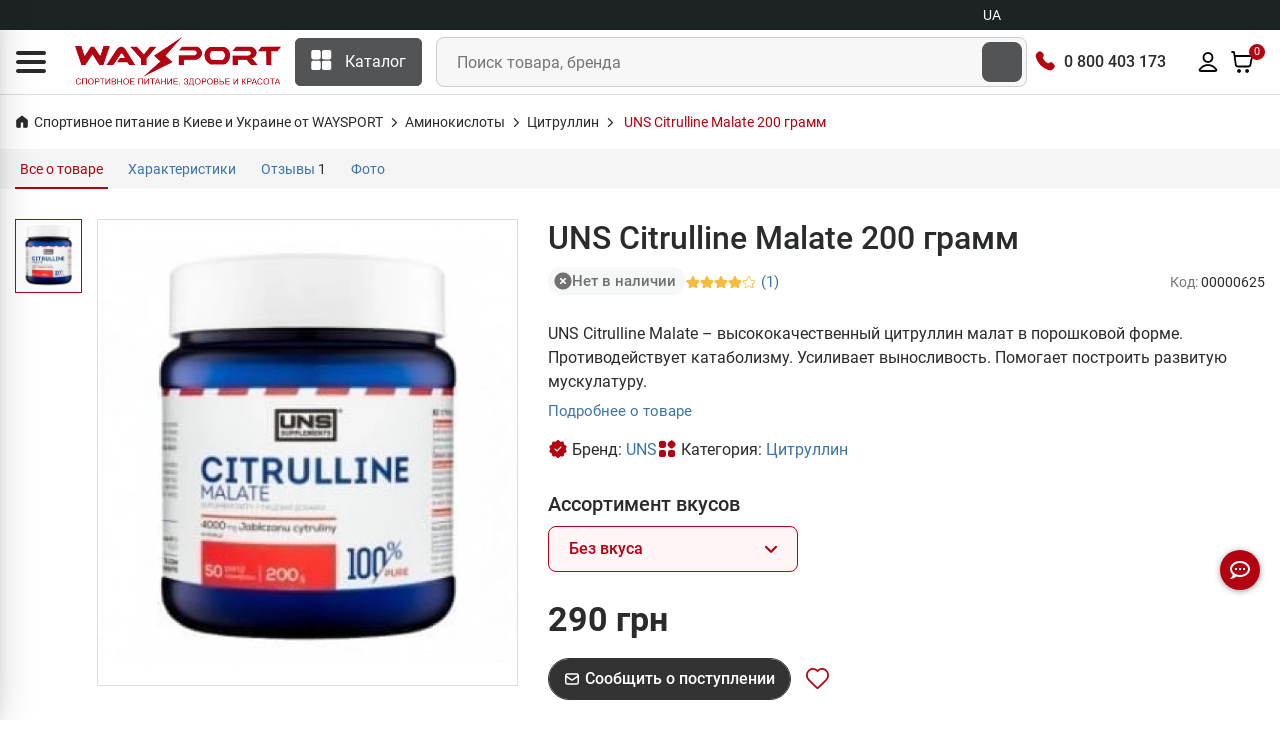

--- FILE ---
content_type: text/html; charset=UTF-8
request_url: https://waysport.ua/ru/625-uns-citrulline-malate-200-gramm.html
body_size: 34953
content:
<!DOCTYPE html>
<html lang="ru">

<head>
    <meta charset="utf-8">
    <meta http-equiv="X-UA-Compatible" content="IE=edge">
    <meta name="viewport" content="width=device-width, initial-scale=1, user-scalable=0">
    <meta name="msapplication-TileColor" content="#1d2224">
    <meta name="theme-color" content="#1d2224">
    <link rel="manifest" href="/manifest.json">
    <meta name="language" content="ru">

    <title>UNS Citrulline Malate 200 грамм купить цитруллин в Киеве и Украине, цена, состав, отзывы, описание - спортивное питание WAYSPORT.UA</title>

    <style>
        .lazyload:not([src]) {
            opacity: 0;
        }
    </style>

    <link rel="preconnect" href="//cdn.waysport.ua" crossorigin>
    <link rel="dns-prefetch" href="//cdn.waysport.ua">

    <link rel="stylesheet" href="https://waysport.ua/build/assets/global-378d322b1.css">

    <link rel="preload" href="https://waysport.ua/fonts/roboto-regular.woff2" as="font" type="font/woff2"
          crossorigin>
    <link rel="preload" href="https://waysport.ua/fonts/roboto-bold.woff2" as="font" type="font/woff2"
          crossorigin>

    
            <meta property="og:type" content="product">
                <meta property="og:title" content="UNS Citrulline Malate 200 грамм купить цитруллин в Киеве и Украине, цена, состав, отзывы, описание">
                <meta property="og:image" content="https://waysport.ua/uploads/2021/06/6afaa3054ebafc99fbab25738612a2b6.jpg">
        <meta property="og:image:width" content="540">
        <meta property="og:image:height" content="600">
        <meta property="og:image:type" content="image/jpeg">
                        <meta name="description" content="UNS Citrulline Malate – высококачественный цитруллин малат в порошковой форме. Противодействует катаболизму. Усиливает выносливость. Помогает построить развитую мускулатуру.">
        <meta property="og:description" content="UNS Citrulline Malate – высококачественный цитруллин малат в порошковой форме. Противодействует катаболизму. Усиливает выносливость. Помогает построить развитую мускулатуру.">
        <meta property="og:site_name" content="Waysport">
            <link rel="image_src" href="https://waysport.ua/uploads/2021/06/6afaa3054ebafc99fbab25738612a2b6.jpg">
    
            <meta name="twitter:card" content="summary_large_image">
        <meta name="twitter:site" content="@waysportcomua">
        <meta name="twitter:title" content="UNS Citrulline Malate 200 грамм купить цитруллин в Киеве и Украине, цена, состав, отзывы, описание">
        <meta name="twitter:description" content="UNS Citrulline Malate – высококачественный цитруллин малат в порошковой форме. Противодействует катаболизму. Усиливает выносливость. Помогает построить развитую мускулатуру.">
                <meta name="twitter:image" content="https://waysport.ua/uploads/2021/06/6afaa3054ebafc99fbab25738612a2b6.jpg">
    
            <meta name="title" content="UNS Citrulline Malate 200 грамм купить цитруллин в Киеве и Украине, цена, состав, отзывы, описание">
    
            <meta property="og:url" content="https://waysport.ua/ru/625-uns-citrulline-malate-200-gramm.html">
        <link rel="canonical" href="https://waysport.ua/ru/625-uns-citrulline-malate-200-gramm.html">
                <link rel="alternate" href="https://waysport.ua/625-uns-citrulline-malate-200-gramm.html" hreflang="uk">
                <link rel="alternate" href="https://waysport.ua/ru/625-uns-citrulline-malate-200-gramm.html" hreflang="ru">
    
            <meta name="robots" content="INDEX, FOLLOW, ALL">
    
    <meta property="fb:app_id" content="940978550162245">


    <link rel="shortcut icon" type="image/x-icon" href="https://waysport.ua/assets/favicon.png">

    <meta name="application-name" content="Waysport">
    <link rel="apple-touch-icon" href="https://waysport.ua/uploads/i/waysport-72x72.png">
    <link rel="apple-touch-icon" sizes="72x72" href="https://waysport.ua/uploads/i/waysport-72x72.png">
    <link rel="apple-touch-icon" sizes="128x128" href="https://waysport.ua/uploads/i/waysport-128x128.png">
    <link rel="apple-touch-icon" sizes="144x144" href="https://waysport.ua/uploads/i/waysport-144x144.png">
    <link rel="apple-touch-icon" sizes="192x192" href="https://waysport.ua/uploads/i/waysport-192x192.png">
    <link rel="apple-touch-icon" sizes="512x512" href="https://waysport.ua/uploads/i/waysport-512x512.png">

    <link rel="preconnect" href="//www.googletagmanager.com" crossorigin>
    <link rel="dns-prefetch" href="//www.googletagmanager.com">

    <meta name="facebook-domain-verification" content="1i6c9j7l67tdfy0v2hd54uzx9nee4m">

    
        <link rel="stylesheet" href="https://waysport.ua/build/assets/index-6eea1574.css" media="print"
              onload="this.media='all'">

    
    


    
            <script type="application/ld+json">
            {
                "@context": "http://schema.org",
                "@type": "Organization",
                "brand": "Waysport",
                "name": "Waysport",
                "alternateName": "Waysport.ua",
                "url": "https://waysport.ua/ru",
                "logo": "https://waysport.ua/assets/waysport_logo.png",
                "foundingDate": "2019",
                "sameAs": [
                    "https://www.facebook.com/WaySport.com.ua",
                    "https://www.instagram.com/waysport_ua",
                    "https://www.youtube.com/channel/UCLGQutazzR-8FfVLTkDxHpw"
                ],
                "department": [{
                        "@context": "http://schema.org",
                        "@type": "Organization",
                        "image": "https://waysport.ua/assets/waysport_logo.png",
                        "telephone": [
                            "0 800 403 173",
                            "+38 (063) 789-66-52",
                            "+38 (050) 659-01-12"
                        ],
                        "name": "Waysport",
                        "address": {
                            "@type": "PostalAddress",
                            "addressLocality": "Черкассы",
                            "streetAddress": "бул. Шевченка 385, ТРЦ Депот, 2 этаж"
                        }
                    },
                    {
                        "@context": "http://schema.org",
                        "@type": "Organization",
                        "image": "https://waysport.ua/assets/waysport_logo.png",
                        "telephone": [
                            "0 800 403 173",
                            "+38 (063) 789-66-52",
                            "+38 (050) 659-01-12"
                        ],
                        "name": "Waysport",
                        "address": {
                            "@type": "PostalAddress",
                            "addressLocality": "Черкассы",
                            "streetAddress": "бул. Шевченка, 195"
                        }
                    },
                    {
                        "@context": "http://schema.org",
                        "@type": "Organization",
                        "image": "https://waysport.ua/assets/waysport_logo.png",
                        "telephone": [
                            "0 800 403 173",
                            "+38 (063) 789-66-52",
                            "+38 (050) 659-01-12"
                        ],
                        "name": "Waysport",
                        "address": {
                            "@type": "PostalAddress",
                            "addressLocality": "Кропивницкий",
                            "streetAddress": "ул. Большая Перспективная 48, ТРЦ Депот, 1 этаж"
                        }
                    }
                ]
            }
        </script>
    
    

    <script>
        const __api_path = "https://apis.waysport.ua";
        const __token_session = "MQtGhkUEr2DhcQBywF4JKql1uEdN5pww4aRSzdSh";
        const __lang = "ru";
                        const __app_path = "/ru";
                        const __token_access = null;
                var productsCart = sessionStorage.getItem('productsCart') ? JSON.parse(sessionStorage.getItem('productsCart')) : [];
        var productsView = sessionStorage.getItem('productsView') ? JSON.parse(sessionStorage.getItem('productsView')) : [];
    </script>


        <script>
        var $product_id = 625;
        var $product_name = "UNS Citrulline Malate 200 грамм";
                var $product_brand = "UNS";
                        var $product_category = "Цитруллин";
            </script>

    <script type="application/ld+json">
        {"@context":"https:\/\/schema.org\/","@type":"Product","@id":"https:\/\/waysport.ua\/ru\/625-uns-citrulline-malate-200-gramm.html","name":"UNS Citrulline Malate 200 \u0433\u0440\u0430\u043c\u043c","image":"https:\/\/waysport.ua\/uploads\/2021\/06\/6afaa3054ebafc99fbab25738612a2b6.jpg","description":"UNS Citrulline Malate \u2013 \u0432\u044b\u0441\u043e\u043a\u043e\u043a\u0430\u0447\u0435\u0441\u0442\u0432\u0435\u043d\u043d\u044b\u0439 \u0446\u0438\u0442\u0440\u0443\u043b\u043b\u0438\u043d \u043c\u0430\u043b\u0430\u0442 \u0432 \u043f\u043e\u0440\u043e\u0448\u043a\u043e\u0432\u043e\u0439 \u0444\u043e\u0440\u043c\u0435. \u041f\u0440\u043e\u0442\u0438\u0432\u043e\u0434\u0435\u0439\u0441\u0442\u0432\u0443\u0435\u0442 \u043a\u0430\u0442\u0430\u0431\u043e\u043b\u0438\u0437\u043c\u0443. \u0423\u0441\u0438\u043b\u0438\u0432\u0430\u0435\u0442 \u0432\u044b\u043d\u043e\u0441\u043b\u0438\u0432\u043e\u0441\u0442\u044c. \u041f\u043e\u043c\u043e\u0433\u0430\u0435\u0442 \u043f\u043e\u0441\u0442\u0440\u043e\u0438\u0442\u044c \u0440\u0430\u0437\u0432\u0438\u0442\u0443\u044e \u043c\u0443\u0441\u043a\u0443\u043b\u0430\u0442\u0443\u0440\u0443.","sku":"10610","mpn":"10610","brand":{"@type":"Brand","name":"UNS","url":"\/brands\/uns"},"aggregateRating":{"@type":"AggregateRating","ratingValue":"4.0","reviewCount":1,"bestRating":5,"worstRating":1},"review":[{"@type":"Review","@id":"https:\/\/waysport.ua\/ru\/625-uns-citrulline-malate-200-gramm.html#comment_645","reviewRating":{"@type":"Rating","ratingValue":4,"bestRating":5,"worstRating":1},"author":{"@type":"Person","name":"\u041f\u0430\u0432\u0435\u043b"},"datePublished":"2018-08-28","reviewBody":"\u0418\u0441\u043f\u043e\u043b\u044c\u0437\u0443\u044e \u043a\u0430\u043a \u043f\u0440\u0435\u0434\u0442\u0440\u0435\u043d\u043d\u0438\u043a \u0437\u0430 30-40 \u043c\u0438\u043d \u0434\u043e \u0442\u0440\u0435\u043d\u0438\u0440\u043e\u0432\u043a\u0438. \u0420\u0430\u0431\u043e\u0442\u0430\u0435\u0442 \u0441\u0443\u043f\u0435\u0440, \u043f\u043e\u043c\u043e\u0433\u0430\u0435\u0442 \u043d\u0430\u0441\u0442\u0440\u043e\u0438\u0442\u044c\u0441\u044f \u0438 \u0432\u0437\u0431\u043e\u0434\u0440\u0438\u0442\u044c\u0441\u044f. \u041a\u0430\u0447\u0435\u0441\u0442\u0432\u043e \u0438 \u044d\u0444\u0444\u0435\u043a\u0442 \u0443\u0434\u043e\u0432\u043b\u0435\u0442\u0432\u043e\u0440\u044f\u0435\u0442!"}],"offers":[{"@type":"Offer","url":"https:\/\/waysport.ua\/ru\/625-uns-citrulline-malate-200-gramm.html#626","priceCurrency":"UAH","itemCondition":"https:\/\/schema.org\/NewCondition","shippingDetails":{"@type":"OfferShippingDetails","shippingRate":{"@type":"MonetaryAmount","currency":"UAH","value":40},"shippingDestination":{"@type":"DefinedRegion","addressCountry":"UA"},"deliveryTime":{"@type":"ShippingDeliveryTime","handlingTime":{"@type":"QuantitativeValue","minValue":0,"maxValue":1,"unitCode":"DAY"},"transitTime":{"@type":"QuantitativeValue","minValue":1,"maxValue":3,"unitCode":"DAY"}}},"hasMerchantReturnPolicy":{"@type":"MerchantReturnPolicy","applicableCountry":"UA","merchantReturnLink":"https:\/\/waysport.ua\/guarantee.html","returnPolicyCategory":"https:\/\/schema.org\/MerchantReturnFiniteReturnWindow","returnMethod":["https:\/\/schema.org\/ReturnAtKiosk","https:\/\/schema.org\/ReturnInStore"],"merchantReturnDays":14,"returnShippingFeesAmount":{"@type":"MonetaryAmount","value":40,"currency":"UAH"}},"priceValidUntil":"2028-06-29","price":"290.00","availability":"https:\/\/schema.org\/OutOfStock"}]}
    </script>


    <script>
        window.dataLayer = window.dataLayer || [];
    </script>
            <!-- Google Tag Manager -->
        <script>
            (function (w, d, s, l, i) {
                w[l] = w[l] || [];
                w[l].push({
                    'gtm.start': new Date().getTime(),
                    event: 'gtm.js'
                });
                var f = d.getElementsByTagName(s)[0],
                    j = d.createElement(s),
                    dl = l != 'dataLayer' ? '&l=' + l : '';
                j.async = true;
                j.src =
                    'https://www.googletagmanager.com/gtm.js?id=' + i + dl;
                f.parentNode.insertBefore(j, f);
            })(window, document, 'script', 'dataLayer', 'GTM-WD56Q79');
        </script>
        <!-- End Google Tag Manager -->

        <script type="text/javascript">
            (function (c, l, a, r, i, t, y) {
                c[a] = c[a] || function () {
                    (c[a].q = c[a].q || []).push(arguments)
                };
                t = l.createElement(r);
                t.async = 1;
                t.src = "https://www.clarity.ms/tag/" + i;
                y = l.getElementsByTagName(r)[0];
                y.parentNode.insertBefore(t, y);
            })(window, document, "clarity", "script", "lxxoj0gopj");
        </script>

        <script>
            (function (i, s, o, g, r, a, m) {
                    i["esSdk"] = r;
                    i[r] = i[r] || function () {
                        (i[r].q = i[r].q || []).push(arguments)
                    }, a = s.createElement(o), m = s.getElementsByTagName(o)[0];
                    a.async = 1;
                    a.src = g;
                    m.parentNode.insertBefore(a, m)
                }
            )(window, document, "script", "https://esputnik.com/scripts/v1/public/scripts?apiKey=eyJhbGciOiJSUzI1NiJ9.[base64].vcBsEz4WtbOvPYnQOQFmgwbNFFVBUYxAnkWrv7fo1523RxmH3P-5sVtWBZuYolGvsR7PfvG9m9KRolgMCl5LPQ&domain=DEF5C6E6-715A-4131-97D6-7B83183C5A1A", "es");
            es("pushOn");
        </script>

    </head>

<body>
<!-- Google Tag Manager (noscript) -->
<noscript>
    <iframe src="https://www.googletagmanager.com/ns.html?id=GTM-WD56Q79" height="0" width="0"
            style="display:none;visibility:hidden"></iframe>
</noscript>
<!-- End Google Tag Manager (noscript) -->

<!-- START HEADER -->
<header class="header_wrap">
    <div class="top-header">
        <div class="custom-container">
            <div class="row">
                <div class="col-md-9">
                                    </div>

                                    <div class="col-md-3">
                        <div class="top-header_switch_lang">
                            <a href="https://waysport.ua/625-uns-citrulline-malate-200-gramm.html" class="top-header_switch_lang_link">UA</a>
                        </div>
                    </div>
                                

            </div>
        </div>
    </div>
    <div class="middle-header">
        <div class="custom-container">
            <div class="middle-header__inner">
                <div class="nav_block">
                    <div class="navbar-brand">
                        <div id="global-menu" data-toggle="collapse" data-target="#navbarSidetoggle"
                             aria-expanded="false" role="button" aria-label="Menu">
                            <i class="icon-content-svg">
                                <svg width="30" height="22" viewBox="0 0 30 22" fill="#292B2C" xmlns="http://www.w3.org/2000/svg">
                                    <path d="M0 2C0 0.895431 0.895431 0 2 0H28C29.1046 0 30 0.895431 30 2C30 3.10457 29.1046 4 28 4H2C0.89543 4 0 3.10457 0 2Z"/>
                                    <path d="M0 11C0 9.89543 0.895431 9 2 9H28C29.1046 9 30 9.89543 30 11C30 12.1046 29.1046 13 28 13H2C0.89543 13 0 12.1046 0 11Z"/>
                                    <path d="M0 20C0 18.8954 0.895431 18 2 18H28C29.1046 18 30 18.8954 30 20C30 21.1046 29.1046 22 28 22H2C0.89543 22 0 21.1046 0 20Z"/>
                                </svg>
                            </i>
                        </div>
                                                    <a href="https://waysport.ua/ru">
                                <picture>
                                                                                                                <source class="lazyload"
                                                data-srcset="https://waysport.ua/assets/waysport-promo-red-ru.png.webp"
                                                srcset="https://waysport.ua/assets/ajax-promo.webp"
                                                type="image/webp">
                                        <img class="lazyload"
                                             data-src="https://waysport.ua/assets/waysport-promo-red-ru.png"
                                             src="https://waysport.ua/assets/ajax-promo.png"
                                             height="50" width="206" alt="Waysport">
                                                                    </picture>
                            </a>
                                            </div>
                    <div class="navbar_center">
                        <div class="categories_wrap">
                            <div data-toggle="collapse" data-target="#navCatContent" class="categories_btn">
                                <i class="icon-content-svg">
                                    <svg width="21" height="20" viewBox="0 0 21 20" fill="none"
                                         xmlns="http://www.w3.org/2000/svg">
                                        <path
                                            d="M7.77881 0H2.15381C1.11987 0 0.278809 0.841063 0.278809 1.875V7.5C0.278809 8.53394 1.11987 9.375 2.15381 9.375H7.77881C8.81275 9.375 9.65381 8.53394 9.65381 7.5V1.875C9.65381 0.841063 8.81275 0 7.77881 0Z"
                                            fill="white"/>
                                        <path
                                            d="M18.4038 0H12.7788C11.7449 0 10.9038 0.841063 10.9038 1.875V7.5C10.9038 8.53394 11.7449 9.375 12.7788 9.375H18.4038C19.4377 9.375 20.2788 8.53394 20.2788 7.5V1.875C20.2788 0.841063 19.4377 0 18.4038 0Z"
                                            fill="white"/>
                                        <path
                                            d="M18.4038 10.625H12.7788C11.7449 10.625 10.9038 11.4661 10.9038 12.5V18.125C10.9038 19.1589 11.7449 20 12.7788 20H18.4038C19.4377 20 20.2788 19.1589 20.2788 18.125V12.5C20.2788 11.4661 19.4377 10.625 18.4038 10.625Z"
                                            fill="white"/>
                                        <path
                                            d="M7.77881 10.625H2.15381C1.11987 10.625 0.278809 11.4661 0.278809 12.5V18.125C0.278809 19.1589 1.11987 20 2.15381 20H7.77881C8.81275 20 9.65381 19.1589 9.65381 18.125V12.5C9.65381 11.4661 8.81275 10.625 7.77881 10.625Z"
                                            fill="white"/>
                                    </svg>

                                </i><span>Каталог</span>
                            </div>
                        </div>
                        <div class="product_search_form rounded_input">
                            <form action="https://waysport.ua/ru/search">
                                <div class="input-group">
                                    <input class="form-control" placeholder="Поиск товара, бренда"
                                           required=""
                                           type="text" name="q" autocomplete="off">
                                    <button type="submit" class="search_btn2"
                                            aria-label="Поиск товара, бренда"><i
                                            class="icon-inline-svg icon-search-white"></i></button>
                                </div>
                            </form>
                        </div>
                    </div>

                    <div class="contact_phone">
                        <i class="icon-inline-svg icon-phone-volume-red"></i>
                        <span><a href="tel:0800403173">0 800 403 173</a></span>
                    </div>

                    <ul class="navbar-nav attr-nav align-items-center">
                        <li>
                            <div class="pr_search_icon">
                                <div class="nav-link pr_search_trigger">
                                    <svg width="24" height="24" viewBox="0 0 24 24" fill="#292b2c" xmlns="http://www.w3.org/2000/svg">
                                        <path fill-rule="evenodd" clip-rule="evenodd" d="M11.0001 3.89998C7.07888 3.89998 3.9001 7.07875 3.9001 11C3.9001 14.9212 7.07888 18.1 11.0001 18.1C12.9158 18.1 14.6543 17.3413 15.9314 16.108C15.9563 16.0751 15.9837 16.0436 16.0137 16.0136C16.0437 15.9836 16.0752 15.9562 16.1081 15.9313C17.3414 14.6541 18.1001 12.9157 18.1001 11C18.1001 7.07875 14.9213 3.89998 11.0001 3.89998ZM17.8977 16.6248C19.1494 15.0917 19.9001 13.1335 19.9001 11C19.9001 6.08464 15.9154 2.09998 11.0001 2.09998C6.08476 2.09998 2.1001 6.08464 2.1001 11C2.1001 15.9153 6.08476 19.9 11.0001 19.9C13.1336 19.9 15.0918 19.1493 16.6249 17.8976L20.3637 21.6364C20.7152 21.9878 21.285 21.9878 21.6365 21.6364C21.988 21.2849 21.988 20.7151 21.6365 20.3636L17.8977 16.6248Z"/>
                                    </svg>
                                </div>
                            </div>
                        </li>
                        <li>
                                                            <div onclick="window.location=__app_path+'/login'"
                                     class="nav-link nav-link-color-hover">
                                    <svg width="24" height="24" viewBox="0 0 24 24" xmlns="http://www.w3.org/2000/svg">
                                        <path fill-rule="evenodd" clip-rule="evenodd"
                                              d="M11.9999 3.89998C10.0117 3.89998 8.39995 5.51175 8.39995 7.49998C8.39995 9.4882 10.0117 11.1 11.9999 11.1C13.9882 11.1 15.5999 9.4882 15.5999 7.49998C15.5999 5.51175 13.9882 3.89998 11.9999 3.89998ZM6.59995 7.49998C6.59995 4.51764 9.01761 2.09998 11.9999 2.09998C14.9823 2.09998 17.3999 4.51764 17.3999 7.49998C17.3999 10.4823 14.9823 12.9 11.9999 12.9C9.01761 12.9 6.59995 10.4823 6.59995 7.49998ZM11.9999 15.9C9.12781 15.9 6.56847 17.2854 4.93401 19.4485C4.7264 19.7233 4.62616 19.8591 4.56736 19.9641C4.55781 19.9812 4.55142 19.9939 4.54725 20.003C4.55088 20.0134 4.55602 20.026 4.56285 20.0397C4.5682 20.0504 4.57362 20.06 4.57866 20.068C4.5949 20.0714 4.61891 20.0756 4.65284 20.0797C4.80922 20.0985 5.02851 20.1 5.42718 20.1H18.5727C18.9714 20.1 19.1907 20.0985 19.3471 20.0797C19.381 20.0756 19.405 20.0714 19.4212 20.068C19.4263 20.06 19.4317 20.0504 19.437 20.0397C19.4439 20.026 19.449 20.0134 19.4527 20.003C19.4485 19.9939 19.4421 19.9812 19.4325 19.9641C19.3737 19.8591 19.2735 19.7233 19.0659 19.4485C17.4314 17.2854 14.8721 15.9 11.9999 15.9ZM3.49788 18.3634C5.45303 15.7758 8.53193 14.1 11.9999 14.1C15.468 14.1 18.5469 15.7758 20.502 18.3634C20.5105 18.3745 20.5189 18.3857 20.5274 18.3969C20.6985 18.6232 20.8764 18.8586 21.0029 19.0844C21.1541 19.3543 21.2637 19.6618 21.2569 20.0347C21.2514 20.334 21.1605 20.6167 21.0485 20.8418C20.9364 21.0669 20.7656 21.3099 20.5302 21.4947C20.2166 21.7408 19.8738 21.8294 19.5614 21.8669C19.2847 21.9001 18.955 21.9 18.6153 21.9H5.38456C5.04486 21.9 4.7152 21.9001 4.4385 21.8669C4.12612 21.8294 3.78329 21.7408 3.46971 21.4947C3.23426 21.3099 3.06351 21.0669 2.95145 20.8418C2.83938 20.6167 2.74845 20.334 2.74298 20.0347C2.73616 19.6618 2.84578 19.3543 2.99696 19.0844C3.12346 18.8586 3.30146 18.6232 3.47255 18.3969C3.48101 18.3857 3.48946 18.3745 3.49788 18.3634Z"/>
                                    </svg>
                                </div>
                                                    </li>
                        <li class="dropdown cart_dropdown">
                            <div class="nav-link cart_trigger nav-link-color-hover" id="cart-info"
                                 data-toggle="modal" data-target="#productCart">
                                <svg width="24" height="24" viewBox="0 0 24 24" xmlns="http://www.w3.org/2000/svg">
                                    <path
                                        d="M9.03932 22C9.5947 22 10.0449 21.5523 10.0449 21C10.0449 20.4477 9.5947 20 9.03932 20C8.48394 20 8.03372 20.4477 8.03372 21C8.03372 21.5523 8.48394 22 9.03932 22Z"/>
                                    <path
                                        d="M17.0842 22C17.6395 22 18.0898 21.5523 18.0898 21C18.0898 20.4477 17.6395 20 17.0842 20C16.5288 20 16.0786 20.4477 16.0786 21C16.0786 21.5523 16.5288 22 17.0842 22Z"/>
                                    <path fill-rule="evenodd" clip-rule="evenodd"
                                          d="M3.67265 1.10824C3.8001 1.11794 3.97268 1.14229 4.15659 1.22587C4.40087 1.33689 4.60864 1.51578 4.75458 1.74191C4.86464 1.91244 4.91374 2.08038 4.94164 2.20546C4.96553 2.31257 4.98309 2.43507 4.99801 2.53919C4.99896 2.54583 4.9999 2.55239 5.00083 2.55887L5.36588 5.09998L21.1652 5.09998C21.3096 5.09994 21.4698 5.09989 21.6077 5.11185C21.7615 5.12518 21.9846 5.15925 22.2091 5.28933C22.496 5.45564 22.7154 5.71859 22.8268 6.0323C22.9141 6.27815 22.9059 6.50476 22.8902 6.65862C22.8761 6.79629 22.846 6.95338 22.8189 7.0942L21.4772 14.099C21.3936 14.5355 21.3217 14.911 21.2385 15.2187C21.1503 15.5448 21.0344 15.8559 20.8331 16.1465C20.5263 16.5897 20.102 16.9386 19.6082 17.1548C19.2847 17.2965 18.9571 17.3512 18.6195 17.3763C18.3005 17.4 17.9167 17.4 17.4694 17.4H8.79982C8.32962 17.4 7.92703 17.4 7.5936 17.3745C7.24142 17.3476 6.89961 17.2889 6.56497 17.136C6.05558 16.9032 5.62391 16.5287 5.32246 16.0568C5.12417 15.7464 5.01906 15.416 4.94456 15.0716C4.87411 14.7459 4.81978 14.3487 4.75646 13.8857L3.69465 6.12498L3.23136 2.89998H2.0001C1.50304 2.89998 1.1001 2.49704 1.1001 1.99998C1.1001 1.50293 1.50304 1.09998 2.0001 1.09998H3.31358C3.32012 1.09998 3.32674 1.09998 3.33343 1.09998C3.43934 1.09995 3.56323 1.09991 3.67265 1.10824ZM5.61746 6.89998L6.53542 13.6094C6.60441 14.1137 6.64988 14.4414 6.70387 14.691C6.75546 14.9295 6.80184 15.029 6.83941 15.0879C6.95364 15.2667 7.1179 15.4096 7.31298 15.4987C7.37808 15.5285 7.48506 15.561 7.73067 15.5798C7.98738 15.5994 8.32072 15.6 8.83228 15.6H17.4381C17.9253 15.6 18.2418 15.5994 18.4862 15.5813C18.7193 15.5639 18.8223 15.5339 18.8862 15.506C19.0753 15.4231 19.2369 15.2899 19.3533 15.1219C19.392 15.0659 19.4404 14.9723 19.5009 14.7487C19.5644 14.514 19.6241 14.2055 19.7153 13.7294L21.0234 6.89998H5.61746ZM21.1001 6.46886C21.1002 6.46633 21.1003 6.46499 21.1003 6.46495L21.1001 6.46886ZM9.03932 20.9C8.97625 20.9 8.93372 20.9495 8.93372 21C8.93372 21.0505 8.97625 21.1 9.03932 21.1C9.1024 21.1 9.14493 21.0505 9.14493 21C9.14493 20.9495 9.1024 20.9 9.03932 20.9ZM7.13372 21C7.13372 19.9459 7.99164 19.1 9.03932 19.1C10.087 19.1 10.9449 19.9459 10.9449 21C10.9449 22.0541 10.087 22.9 9.03932 22.9C7.99164 22.9 7.13372 22.0541 7.13372 21ZM17.0842 20.9C17.0211 20.9 16.9785 20.9495 16.9785 21C16.9785 21.0505 17.0211 21.1 17.0842 21.1C17.1472 21.1 17.1898 21.0505 17.1898 21C17.1898 20.9495 17.1472 20.9 17.0842 20.9ZM15.1786 21C15.1786 19.9459 16.0365 19.1 17.0842 19.1C18.1318 19.1 18.9898 19.9459 18.9898 21C18.9898 22.0541 18.1318 22.9 17.0842 22.9C16.0365 22.9 15.1786 22.0541 15.1786 21Z"/>
                                </svg>

                                <span class="cart_count" id="cart-info-count">0</span>
                                
                            </div>
                        </li>
                    </ul>
                </div>
                <div id="navbarSidetoggle" class="navbar collapse">
                    <div class="sidemenu_content">
                        <div class="sidemenu_content_logo">
                                                            <a href="https://waysport.ua/ru">
                                    <picture>
                                                                                                                            <source class="lazyload"
                                                    data-srcset="https://waysport.ua/assets/waysport-promo-red-ru.png.webp"
                                                    srcset="https://waysport.ua/assets/ajax-promo.webp"
                                                    type="image/webp">
                                            <img class="lazyload"
                                                 data-src="https://waysport.ua/assets/waysport-promo-red-ru.png"
                                                 src="https://waysport.ua/assets/ajax-promo.png"
                                                 height="50" width="208" alt="Waysport">
                                                                            </picture>
                                </a>
                                                    </div>
                        <div class="contact_phone"><i class="icon-inline-svg icon-phone-volume-red"></i>
                            <span><a href="tel:0800403173">0 800 403 173</a></span>
                        </div>
                        <div class="sidemenu_content_block sidemenu_content_block__categories">
                            <span class="sidemenu_content_block_cat" data-toggle="collapse"
                                          data-target="#navCatContent" aria-expanded="false" role="button"><i
                                            class="icon-content-svg">
                                               <svg width="22" height="23" viewBox="0 0 22 23"
                                                    xmlns="http://www.w3.org/2000/svg">
                                                    <path
                                                        d="M8.70837 2.33337H3.55212C2.60435 2.33337 1.83337 3.10435 1.83337 4.05212V9.20837C1.83337 10.1562 2.60435 10.9271 3.55212 10.9271H8.70837C9.65615 10.9271 10.4271 10.1562 10.4271 9.20837V4.05212C10.4271 3.10435 9.65615 2.33337 8.70837 2.33337Z"
                                                    />
                                                    <path
                                                        d="M18.448 2.33337H13.2917C12.344 2.33337 11.573 3.10435 11.573 4.05212V9.20837C11.573 10.1562 12.344 10.9271 13.2917 10.9271H18.448C19.3958 10.9271 20.1667 10.1562 20.1667 9.20837V4.05212C20.1667 3.10435 19.3958 2.33337 18.448 2.33337Z"
                                                    />
                                                    <path
                                                        d="M18.448 12.073H13.2917C12.344 12.073 11.573 12.844 11.573 13.7917V18.948C11.573 19.8958 12.344 20.6667 13.2917 20.6667H18.448C19.3958 20.6667 20.1667 19.8958 20.1667 18.948V13.7917C20.1667 12.844 19.3958 12.073 18.448 12.073Z"
                                                    />
                                                    <path
                                                        d="M8.70837 12.073H3.55212C2.60435 12.073 1.83337 12.844 1.83337 13.7917V18.948C1.83337 19.8958 2.60435 20.6667 3.55212 20.6667H8.70837C9.65615 20.6667 10.4271 19.8958 10.4271 18.948V13.7917C10.4271 12.844 9.65615 12.073 8.70837 12.073Z"
                                                    />
                                                    </svg>
                                            </i> Каталог товаров                                        </span>
                                        
                                        
                                <a href="https://waysport.ua/ru/discounts"><i class="icon-content-svg">
                                            <svg width="22" height="23" viewBox="0 0 22 23" fill="none"
                                                 xmlns="http://www.w3.org/2000/svg">
                                                <path
                                                    d="M16.3111 5.19866C16.4964 5.64688 16.8521 6.00316 17.3 6.18917L18.8707 6.83978C19.319 7.02545 19.6751 7.38159 19.8608 7.82985C20.0464 8.27811 20.0464 8.78177 19.8608 9.23003L19.2106 10.7996C19.0249 11.2481 19.0246 11.7522 19.2112 12.2005L19.8602 13.7696C19.9523 13.9916 19.9996 14.2296 19.9997 14.47C19.9997 14.7103 19.9524 14.9483 19.8604 15.1703C19.7685 15.3924 19.6336 15.5941 19.4637 15.764C19.2937 15.934 19.0919 16.0687 18.8699 16.1606L17.3003 16.8108C16.8521 16.9961 16.4958 17.3519 16.3098 17.7998L15.6593 19.3705C15.4736 19.8188 15.1175 20.1749 14.6692 20.3606C14.221 20.5463 13.7173 20.5463 13.2691 20.3606L11.6996 19.7104C11.2513 19.5252 10.7478 19.5256 10.2999 19.7115L8.7292 20.3612C8.28121 20.5464 7.77801 20.5463 7.33013 20.3607C6.88225 20.1752 6.52633 19.8195 6.34053 19.3717L5.68975 17.8005C5.50442 17.3523 5.14869 16.996 4.70076 16.81L3.1301 16.1594C2.68205 15.9738 2.32603 15.6179 2.14029 15.1699C1.95456 14.7219 1.95431 14.2185 2.13959 13.7703L2.78972 12.2007C2.97493 11.7524 2.97455 11.2489 2.78867 10.801L2.13948 9.22911C2.04743 9.00709 2.00004 8.76911 2 8.52877C1.99996 8.28843 2.04728 8.05044 2.13925 7.82839C2.23122 7.60634 2.36604 7.4046 2.53601 7.23468C2.70598 7.06476 2.90776 6.93 3.12983 6.83809L4.69937 6.18795C5.14718 6.00277 5.50324 5.64748 5.68937 5.20005L6.33996 3.62933C6.52563 3.18107 6.88176 2.82493 7.33 2.63926C7.77824 2.45358 8.28188 2.45358 8.73012 2.63926L10.2997 3.2894C10.7479 3.47462 11.2514 3.47424 11.6993 3.28835L13.2707 2.64026C13.7189 2.45469 14.2224 2.45473 14.6705 2.64037C15.1187 2.82601 15.4748 3.18205 15.6605 3.63019L16.3113 5.20138L16.3111 5.19866Z"
                                                    fill="#292B2C"/>
                                                <path
                                                    d="M8.75 8.8C8.75 9.04853 8.54853 9.25 8.3 9.25C8.05147 9.25 7.85 9.04853 7.85 8.8C7.85 8.55147 8.05147 8.35 8.3 8.35C8.54853 8.35 8.75 8.55147 8.75 8.8Z"
                                                    fill="#292B2C"/>
                                                <path
                                                    d="M14.15 14.2C14.15 14.4485 13.9485 14.65 13.7 14.65C13.4515 14.65 13.25 14.4485 13.25 14.2C13.25 13.9515 13.4515 13.75 13.7 13.75C13.9485 13.75 14.15 13.9515 14.15 14.2Z"
                                                    fill="#292B2C"/>
                                                <path
                                                    d="M8.3 8.8H8.309M13.7 14.2H13.709M14.6 7.9L7.4 15.1M16.3111 5.19866C16.4964 5.64688 16.8521 6.00316 17.3 6.18917L18.8707 6.83978C19.319 7.02545 19.6751 7.38159 19.8608 7.82985C20.0464 8.27811 20.0464 8.78177 19.8608 9.23003L19.2106 10.7996C19.0249 11.2481 19.0246 11.7522 19.2112 12.2005L19.8602 13.7696C19.9523 13.9916 19.9996 14.2296 19.9997 14.47C19.9997 14.7103 19.9524 14.9483 19.8604 15.1703C19.7685 15.3924 19.6336 15.5941 19.4637 15.764C19.2937 15.934 19.0919 16.0687 18.8699 16.1606L17.3003 16.8108C16.8521 16.9961 16.4958 17.3519 16.3098 17.7998L15.6593 19.3705C15.4736 19.8188 15.1175 20.1749 14.6692 20.3606C14.221 20.5463 13.7173 20.5463 13.2691 20.3606L11.6996 19.7104C11.2513 19.5252 10.7478 19.5256 10.2999 19.7115L8.7292 20.3612C8.28121 20.5464 7.77801 20.5463 7.33013 20.3607C6.88225 20.1752 6.52633 19.8195 6.34053 19.3717L5.68975 17.8005C5.50442 17.3523 5.14869 16.996 4.70076 16.81L3.1301 16.1594C2.68205 15.9738 2.32603 15.6179 2.14029 15.1699C1.95456 14.7219 1.95431 14.2185 2.13959 13.7703L2.78972 12.2007C2.97493 11.7524 2.97455 11.2489 2.78867 10.801L2.13948 9.22911C2.04743 9.00709 2.00004 8.76911 2 8.52877C1.99996 8.28843 2.04728 8.05044 2.13925 7.82839C2.23122 7.60634 2.36604 7.4046 2.53601 7.23468C2.70598 7.06476 2.90776 6.93 3.12983 6.83809L4.69937 6.18795C5.14718 6.00277 5.50324 5.64748 5.68937 5.20005L6.33996 3.62933C6.52563 3.18107 6.88176 2.82493 7.33 2.63926C7.77824 2.45358 8.28188 2.45358 8.73012 2.63926L10.2997 3.2894C10.7479 3.47462 11.2514 3.47424 11.6993 3.28835L13.2707 2.64026C13.7189 2.45469 14.2224 2.45473 14.6705 2.64037C15.1187 2.82601 15.4748 3.18205 15.6605 3.63019L16.3113 5.20138L16.3111 5.19866ZM8.75 8.8C8.75 9.04853 8.54853 9.25 8.3 9.25C8.05147 9.25 7.85 9.04853 7.85 8.8C7.85 8.55147 8.05147 8.35 8.3 8.35C8.54853 8.35 8.75 8.55147 8.75 8.8ZM14.15 14.2C14.15 14.4485 13.9485 14.65 13.7 14.65C13.4515 14.65 13.25 14.4485 13.25 14.2C13.25 13.9515 13.4515 13.75 13.7 13.75C13.9485 13.75 14.15 13.9515 14.15 14.2Z"
                                                    stroke="" stroke-width="2" stroke-linecap="round"
                                                    stroke-linejoin="round"/>
                                                <path
                                                    d="M8.75 9.25H8.7575M13.25 13.75H13.2575M14 8.5L8 14.5M9.125 9.25C9.125 9.45711 8.95711 9.625 8.75 9.625C8.54289 9.625 8.375 9.45711 8.375 9.25C8.375 9.04289 8.54289 8.875 8.75 8.875C8.95711 8.875 9.125 9.04289 9.125 9.25ZM13.625 13.75C13.625 13.9571 13.4571 14.125 13.25 14.125C13.0429 14.125 12.875 13.9571 12.875 13.75C12.875 13.5429 13.0429 13.375 13.25 13.375C13.4571 13.375 13.625 13.5429 13.625 13.75Z"
                                                    stroke="white" stroke-width="1.5" stroke-linecap="round"
                                                    stroke-linejoin="round"/>
                                            </svg>

                                        </i> Акции</a>


                               <a href="https://waysport.ua/ru/brands"><i class="icon-content-svg">
                                            <svg width="22" height="23" viewBox="0 0 22 23"
                                                 xmlns="http://www.w3.org/2000/svg">
                                                <path fill-rule="evenodd" clip-rule="evenodd"
                                                      d="M9.87272 2.78093C10.1714 2.49441 10.5768 2.33325 10.9999 2.33325C11.4231 2.33325 11.8284 2.49441 12.1271 2.78093L13.4117 4.0131C13.4703 4.06938 13.5539 4.09581 13.6366 4.08302L15.4305 3.811C15.8483 3.74705 16.275 3.84597 16.6172 4.08387C16.9586 4.32263 17.188 4.68162 17.2546 5.08155L17.5382 6.80232C17.5515 6.88162 17.6031 6.94984 17.6778 6.98651L19.2957 7.77697C19.6726 7.96116 19.958 8.28178 20.0886 8.66721C20.2193 9.05263 20.1846 9.47302 19.9926 9.83372L19.1686 11.3865C19.1303 11.4581 19.1303 11.5417 19.1686 11.6133L19.9926 13.1661C20.1846 13.5268 20.2193 13.9472 20.0886 14.3326C19.958 14.7181 19.6726 15.0387 19.2957 15.2229L17.6778 16.0133C17.6031 16.05 17.5515 16.1182 17.5382 16.1975L17.2546 17.9183C17.188 18.3182 16.9586 18.6772 16.6172 18.916C16.275 19.1539 15.8483 19.2528 15.4305 19.1888L13.6366 18.9168C13.5539 18.904 13.4703 18.9305 13.4117 18.9867L12.1271 20.2189C11.8284 20.5054 11.4231 20.6666 10.9999 20.6666C10.5768 20.6666 10.1714 20.5054 9.87272 20.2189L8.58817 18.9867C8.5295 18.9305 8.44594 18.904 8.36327 18.9168L6.56935 19.1888C6.15154 19.2528 5.72484 19.1539 5.38259 18.916C5.04123 18.6772 4.81188 18.3182 4.74521 17.9183L4.46163 16.1975C4.4483 16.1182 4.39674 16.05 4.32207 16.0133L2.70416 15.2229C2.32724 15.0387 2.04189 14.7181 1.91121 14.3326C1.78053 13.9472 1.8152 13.5268 2.00722 13.1661L2.83128 11.6133C2.86951 11.5417 2.86951 11.4581 2.83128 11.3865L2.00722 9.83372C1.8152 9.47302 1.78053 9.05263 1.91121 8.66721C2.04189 8.28178 2.32724 7.96116 2.70416 7.77697L4.32207 6.98651C4.39674 6.94984 4.4483 6.88162 4.46163 6.80232L4.74521 5.08155C4.81188 4.68162 5.04123 4.32263 5.38259 4.08387C5.72484 3.84597 6.15154 3.74705 6.56935 3.811L8.36327 4.08302C8.44594 4.09581 8.5295 4.06938 8.58817 4.0131L9.87272 2.78093ZM7.41742 11.9519L9.49136 13.9421C9.75182 14.1919 10.1741 14.1919 10.4345 13.9421L14.5824 9.96248C14.8429 9.71263 14.8429 9.30759 14.5824 9.05775C14.3228 8.80876 13.8997 8.80876 13.6401 9.05775L9.96251 12.5854L8.35971 11.048C8.10014 10.7981 7.67699 10.7981 7.41742 11.048C7.15695 11.297 7.15695 11.7029 7.41742 11.9519Z"/>
                                            </svg>
                                        </i> Бренды</a>
                                        

                        </div>

                        

                                                    <div class="sidemenu_content_block">
                                <div class="sidemenu_content_block_lang">
                                    <span class="sidemenu_content_block_name">Язык</span>
                                    <div class="top-header_switch_lang">
                                        <a href="https://waysport.ua/625-uns-citrulline-malate-200-gramm.html" class="top-header_switch_lang_link">UA</a>
                                    </div>
                                </div>
                            </div>
                        
                        <div class="sidemenu_content_block">
                            <ul>
                                <li><span class="sidemenu_content_block_name">Информация</span></li>
                                <li><a href="https://waysport.ua/ru/contact.html">Контакты</a></li>
                                <li>
                                    <a href="https://waysport.ua/ru/shipping-payment.html">Доставка и оплата</a>
                                </li>
                                <li><a href="https://waysport.ua/ru/about.html">О магазине</a></li>
                                <li><a href="https://waysport.ua/ru/exchange-return.html">Обмен и возврат</a></li>
                            </ul>
                        </div>
                        
                        <div class="sidemenu_content_block">
                            <ul>
                                <li><span class="sidemenu_content_block_name">Свяжитесь с нами</span></li>
                                <li><a href="tel:0800403173">0 800 403 173</a></li>
                                <li><a href="tel:+0443345427">044 334 54 27</a></li>
                                <li><a href="tel:+380506590112">050 659 01 12</a></li>
                            </ul>
                        </div>
                    </div>
                </div>
                <div id="navCatContent" class="navbar collapse">
                    <div class="collapse-content">
                        <div class="lds-ellipsis"><span></span><span></span><span></span></div>
                    </div>
                </div>
            </div>
        </div>
    </div>
</header>
<!-- END HEADER -->

    <!-- START SECTION BREADCRUMB -->
    <div class="breadcrumb-section product-breadcrumb">
        <div class="custom-container">
            <div class="page-breadcrumb">
                <ol class="breadcrumb" itemscope itemtype="http://schema.org/BreadcrumbList">
                    <li class="breadcrumb-item" itemprop="itemListElement" itemscope
                        itemtype="http://schema.org/ListItem"><a href="https://waysport.ua/ru" itemprop="item">
                            <svg width="14" height="14" viewBox="0 0 14 14" fill="none"
                                 xmlns="http://www.w3.org/2000/svg">
                                <path
                                    d="M7.57301 1.61239C7.36807 1.453 7.2656 1.3733 7.15245 1.34266C7.05261 1.31563 6.94738 1.31563 6.84755 1.34266C6.7344 1.3733 6.63193 1.453 6.42699 1.61239L2.47064 4.68955C2.20618 4.89525 2.07395 4.99809 1.97868 5.12689C1.8943 5.24099 1.83143 5.36952 1.79318 5.50617C1.75 5.66045 1.75 5.82797 1.75 6.16301V10.3834C1.75 11.0368 1.75 11.3635 1.87716 11.613C1.98901 11.8326 2.16749 12.011 2.38701 12.1229C2.63657 12.2501 2.96327 12.2501 3.61667 12.2501H4.78333C4.94668 12.2501 5.02836 12.2501 5.09075 12.2183C5.14563 12.1903 5.19025 12.1457 5.21821 12.0908C5.25 12.0284 5.25 11.9467 5.25 11.7834V7.93338C5.25 7.60669 5.25 7.44334 5.31358 7.31856C5.36951 7.2088 5.45874 7.11956 5.56851 7.06363C5.69329 7.00005 5.85664 7.00005 6.18333 7.00005H7.81667C8.14336 7.00005 8.30671 7.00005 8.43149 7.06363C8.54126 7.11956 8.63049 7.2088 8.68642 7.31856C8.75 7.44334 8.75 7.60669 8.75 7.93338V11.7834C8.75 11.9467 8.75 12.0284 8.78179 12.0908C8.80975 12.1457 8.85437 12.1903 8.90925 12.2183C8.97164 12.2501 9.05332 12.2501 9.21667 12.2501H10.3833C11.0367 12.2501 11.3634 12.2501 11.613 12.1229C11.8325 12.011 12.011 11.8326 12.1228 11.613C12.25 11.3635 12.25 11.0368 12.25 10.3834V6.16301C12.25 5.82797 12.25 5.66045 12.2068 5.50617C12.1686 5.36952 12.1057 5.24099 12.0213 5.12689C11.9261 4.99809 11.7938 4.89525 11.5294 4.68955L7.57301 1.61239Z"
                                    fill="#292B2C" stroke="#292B2C" stroke-width="1.2" stroke-linecap="round"
                                    stroke-linejoin="round"/>
                            </svg>
                            <span itemprop="name">Спортивное питание в Киеве и Украине от WAYSPORT</span>
                            <meta itemprop="position" content="1">
                        </a></li>
                                            <li class="breadcrumb-item" itemprop="itemListElement" itemscope
                            itemtype="http://schema.org/ListItem"><a href="https://waysport.ua/ru/aminokisloty"
                                                                     itemprop="item"><span
                                    itemprop="name">Аминокислоты</span>
                                <meta itemprop="position" content="2">
                            </a></li>
                                            <li class="breadcrumb-item" itemprop="itemListElement" itemscope
                            itemtype="http://schema.org/ListItem"><a href="https://waysport.ua/ru/tsitrullin"
                                                                     itemprop="item"><span
                                    itemprop="name">Цитруллин</span>
                                <meta itemprop="position" content="3">
                            </a></li>
                                        <li class="breadcrumb-item breadcrumb-item__last" itemprop="itemListElement" itemscope
                        itemtype="http://schema.org/ListItem">
                        <meta itemprop="item" content="https://waysport.ua/ru/625-uns-citrulline-malate-200-gramm.html">
                        <span itemprop="name">UNS Citrulline Malate 200 грамм</span>
                        <meta itemprop="position" content="4">
                    </li>
                </ol>
            </div>
        </div>
    </div>
    <div id="page-menu-section__content" class="page-menu-section__content">
        <div id="page-menu-section" class="page-menu-section">
            <div class="custom-container">
                <ul id="page-menu__tabs" class="page-menu__tabs">
                    <li>
                        <span class="page-menu__tabs_link page-menu__tabs_link_active"
                              data-id="product_about">Все о товаре</span>
                    </li>
                    <li>
                        <span class="page-menu__tabs_link"
                              data-id="product_characteristic">Характеристики</span>
                    </li>
                    <li>
                        <span class="page-menu__tabs_link" data-id="product_comments">
                                                            Отзывы <span>1</span>
                                                    </span>
                    </li>
                    <li>
                        <span class="page-menu__tabs_link" data-id="product_photos">Фото</span>
                    </li>
                </ul>
            </div>
        </div>
    </div>
    <!-- END SECTION BREADCRUMB -->

    <!-- START MAIN CONTENT -->
    <div class="main_content">

        <!-- START SECTION SHOP -->
        <div class="section">
            <div class="custom-container">

                <div id="product_about" class="product_section">
                    <div class="row">
                        <div class="col-md-5">
                            <div class="product-image">
                                <ul id="product_img_list" class="product-image__list">
                                    <li class="product-image__list_active">
                                        <picture class="product_img_box__preview">
                                                                                            <source class="lazyload"
                                                        data-srcset="https://waysport.ua/uploads/2021/06/6afaa3054ebafc99fbab25738612a2b6.jpg.webp"
                                                        srcset="https://waysport.ua/assets/ajax-product.webp"
                                                        type="image/webp">
                                                                                        <img class="lazyload" data-src="https://waysport.ua/uploads/2021/06/6afaa3054ebafc99fbab25738612a2b6.jpg"
                                                 src="https://waysport.ua/assets/ajax-product.png"
                                                 alt="UNS Citrulline Malate 200 грамм"
                                                 width="540" height="600">
                                        </picture>
                                    </li>
                                                                    </ul>
                                <div class="product_img_box text-center">
                                    <div id="product_img_content">
                                        <picture class="product_img_box__preview">
                                                                                            <source class="lazyload"
                                                        data-srcset="https://waysport.ua/uploads/2021/06/6afaa3054ebafc99fbab25738612a2b6.jpg.webp"
                                                        srcset="https://waysport.ua/assets/ajax-product.webp"
                                                        type="image/webp">
                                                                                        <img class="lazyload" data-src="https://waysport.ua/uploads/2021/06/6afaa3054ebafc99fbab25738612a2b6.jpg"
                                                 src="https://waysport.ua/assets/ajax-product.png"
                                                 alt="UNS Citrulline Malate 200 грамм"
                                                 width="540" height="600">
                                        </picture>
                                    </div>
                                </div>
                            </div>
                        </div>
                        <div class="col-md-7">
                            <div class="page-title">
                                <h1>UNS Citrulline Malate 200 грамм</h1>
                            </div>

                            <div class="pr_detail">
                                <div class="product_description product_description--status">
                                                                            <div id="product_available" class="product_available_block d-none">
                                            <div class="product_available">
                                                <svg width="16" height="16" viewBox="0 0 16 16" fill="none"
                                                     xmlns="http://www.w3.org/2000/svg">
                                                    <path
                                                        d="M8 0C3.58897 0 0 3.58897 0 8C0 12.411 3.58897 16 8 16C12.411 16 16 12.411 16 8C16 3.58897 12.411 0 8 0ZM12.4712 5.89474L7.3584 10.9674C7.05764 11.2682 6.57644 11.2882 6.25564 10.9875L3.54887 8.5213C3.22807 8.22055 3.20802 7.7193 3.48872 7.3985C3.78947 7.07769 4.29073 7.05764 4.61153 7.3584L6.75689 9.32331L11.3283 4.75188C11.6491 4.43108 12.1504 4.43108 12.4712 4.75188C12.792 5.07268 12.792 5.57393 12.4712 5.89474Z"
                                                        fill="#66AE3D"/>
                                                </svg>
                                                Есть в наличии</div>
                                        </div>
                                        <div id="product_notavailable" class="product_available_block d-none">
                                            <div class="product_notavailable">
                                                <svg width="16" height="16" viewBox="0 0 16 16" fill="none"
                                                     xmlns="http://www.w3.org/2000/svg">
                                                    <path
                                                        d="M7.99998 14.6667C11.6819 14.6667 14.6666 11.6819 14.6666 8.00004C14.6666 4.31814 11.6819 1.33337 7.99998 1.33337C4.31808 1.33337 1.33331 4.31814 1.33331 8.00004C1.33331 11.6819 4.31808 14.6667 7.99998 14.6667Z"
                                                        fill="#717171"/>
                                                    <path
                                                        d="M9.99998 6.00004L5.99998 10M5.99998 6.00004L9.99998 10M14.6666 8.00004C14.6666 11.6819 11.6819 14.6667 7.99998 14.6667C4.31808 14.6667 1.33331 11.6819 1.33331 8.00004C1.33331 4.31814 4.31808 1.33337 7.99998 1.33337C11.6819 1.33337 14.6666 4.31814 14.6666 8.00004Z"
                                                        stroke="#717171" stroke-width="2" stroke-linecap="round"
                                                        stroke-linejoin="round"/>
                                                    <path d="M10 6L6 10M6 6L10 10" stroke="white" stroke-width="1.5"
                                                          stroke-linecap="round" stroke-linejoin="round"/>
                                                </svg>
                                                Нет в наличии</div>
                                        </div>
                                    
                                    <div class="page-product__info">
                                        <div class="page-product__info_rating">
                                            <div class="rating_wrap">
                                                <div class="rating">
                                                    <div class="product_rate"
                                                         style="width:80%"></div>
                                                </div>
                                                <span class="rating_num">
                                                                                <span class="section-content__link" data-id="product_comments">(1)</span>
                                                                            </span>
                                            </div>
                                        </div>

                                    </div>
                                    <div class="page-product__info_code">
                                        <span>Код:</span> 00000625
                                    </div>
                                </div>
                                <div class="product_description">
                                                                            <h2>UNS Citrulline Malate – высококачественный цитруллин малат в порошковой форме. Противодействует катаболизму. Усиливает выносливость. Помогает построить развитую мускулатуру.</h2>
                                                                        <p><span class="section-content__link"
                                             data-id="product-content__desc">Подробнее о товаре</span>
                                    </p>
                                    <div class="product_sort_info">
                                        <ul>
                                                                                            <li><i class="icon-content-svg">
                                                        <svg width="20" height="20" viewBox="0 0 20 20" fill="none"
                                                             xmlns="http://www.w3.org/2000/svg">
                                                            <path fill-rule="evenodd" clip-rule="evenodd"
                                                                  d="M8.94315 1.47913C9.22315 1.19913 9.60315 1.04163 9.99982 1.04163C10.3965 1.04163 10.7765 1.19913 11.0565 1.47913L12.2607 2.68329C12.3157 2.73829 12.394 2.76413 12.4715 2.75163L14.1532 2.48579C14.5448 2.42329 14.9448 2.51996 15.2657 2.75246C15.5857 2.98579 15.8007 3.33663 15.8632 3.72746L16.129 5.40913C16.1415 5.48663 16.1898 5.55329 16.2598 5.58913L17.7765 6.36163C18.1298 6.54163 18.3973 6.85496 18.5198 7.23163C18.6423 7.60829 18.6098 8.01913 18.4298 8.37163L17.6573 9.88913C17.6215 9.95913 17.6215 10.0408 17.6573 10.1108L18.4298 11.6283C18.6098 11.9808 18.6423 12.3916 18.5198 12.7683C18.3973 13.145 18.1298 13.4583 17.7765 13.6383L16.2598 14.4108C16.1898 14.4466 16.1415 14.5133 16.129 14.5908L15.8632 16.2725C15.8007 16.6633 15.5857 17.0141 15.2657 17.2475C14.9448 17.48 14.5448 17.5766 14.1532 17.5141L12.4715 17.2483C12.394 17.2358 12.3157 17.2616 12.2607 17.3166L11.0565 18.5208C10.7765 18.8008 10.3965 18.9583 9.99982 18.9583C9.60315 18.9583 9.22315 18.8008 8.94315 18.5208L7.73899 17.3166C7.68398 17.2616 7.60565 17.2358 7.52815 17.2483L5.84649 17.5141C5.45482 17.5766 5.05482 17.48 4.73399 17.2475C4.41399 17.0141 4.19899 16.6633 4.13649 16.2725L3.87065 14.5908C3.85815 14.5133 3.80982 14.4466 3.73982 14.4108L2.22315 13.6383C1.86982 13.4583 1.60232 13.145 1.47982 12.7683C1.35732 12.3916 1.38982 11.9808 1.56982 11.6283L2.34232 10.1108C2.37815 10.0408 2.37815 9.95913 2.34232 9.88913L1.56982 8.37163C1.38982 8.01913 1.35732 7.60829 1.47982 7.23163C1.60232 6.85496 1.86982 6.54163 2.22315 6.36163L3.73982 5.58913C3.80982 5.55329 3.85815 5.48663 3.87065 5.40913L4.13649 3.72746C4.19899 3.33663 4.41399 2.98579 4.73399 2.75246C5.05482 2.51996 5.45482 2.42329 5.84649 2.48579L7.52815 2.75163C7.60565 2.76413 7.68398 2.73829 7.73899 2.68329L8.94315 1.47913ZM6.64149 10.4416L8.58565 12.3866C8.82982 12.6308 9.22565 12.6308 9.46982 12.3866L13.3582 8.49746C13.6023 8.25329 13.6023 7.85746 13.3582 7.61329C13.1148 7.36996 12.7182 7.36996 12.4748 7.61329L9.02732 11.0608L7.52482 9.55829C7.28149 9.31413 6.88482 9.31413 6.64149 9.55829C6.39732 9.80163 6.39732 10.1983 6.64149 10.4416Z"
                                                                  fill="#B30211"/>
                                                        </svg>

                                                    </i> Бренд: <a
                                                        href="https://waysport.ua/ru/brands/uns">UNS</a>
                                                </li>
                                                                                                                                        <li><i class="icon-content-svg">
                                                        <svg width="20" height="20" viewBox="0 0 20 20" fill="none"
                                                             xmlns="http://www.w3.org/2000/svg">
                                                            <path fill-rule="evenodd" clip-rule="evenodd"
                                                                  d="M16.893 2.71757L16.9109 2.7355L17.2644 3.08905L17.2824 3.10698C17.5972 3.42173 17.8598 3.68444 18.0569 3.91661C18.2625 4.15874 18.4332 4.40845 18.5306 4.70845C18.6802 5.16872 18.6802 5.66451 18.5306 6.12477C18.4332 6.42477 18.2625 6.67447 18.0569 6.91662C17.8598 7.14877 17.5972 7.41149 17.2824 7.72624L17.2644 7.74417L16.9109 8.09772L16.893 8.11565C16.5783 8.43044 16.3155 8.69312 16.0833 8.89021C15.8412 9.09579 15.5915 9.26637 15.2915 9.36387C14.8313 9.51346 14.3354 9.51346 13.8752 9.36387C13.5752 9.26637 13.3255 9.09579 13.0833 8.89021C12.8512 8.69312 12.5884 8.43037 12.2737 8.11565L12.2558 8.09772L11.9023 7.74417L11.8843 7.72624C11.5695 7.41149 11.3068 7.14877 11.1098 6.91662C10.9042 6.67447 10.7335 6.42477 10.6361 6.12477C10.4865 5.66451 10.4865 5.16872 10.6361 4.70845C10.7335 4.40845 10.9042 4.15874 11.1098 3.91661C11.3068 3.68444 11.5695 3.42173 11.8843 3.10698L11.9023 3.08905L12.2558 2.7355L12.2737 2.71757C12.5884 2.4028 12.8512 2.14008 13.0833 1.94299C13.3255 1.73742 13.5752 1.56682 13.8752 1.46934C14.3354 1.31979 14.8313 1.31979 15.2915 1.46934C15.5915 1.56682 15.8412 1.73742 16.0833 1.94299C16.3155 2.14008 16.5783 2.4028 16.893 2.71757ZM5.14131 1.87491H5.16667H5.66667H5.69203C6.13716 1.8749 6.5087 1.87489 6.81223 1.89969C7.1288 1.92556 7.42601 1.98148 7.70707 2.12468C8.13827 2.3444 8.48883 2.69497 8.70858 3.12618C8.85175 3.40723 8.90767 3.70445 8.93358 4.02102C8.95833 4.32454 8.95833 4.69607 8.95833 5.14118V5.16657V5.66657V5.69193C8.95833 6.13705 8.95833 6.50862 8.93358 6.81213C8.90767 7.12871 8.85175 7.42592 8.70858 7.70697C8.48883 8.13817 8.13827 8.48879 7.70707 8.70846C7.42601 8.85171 7.1288 8.90762 6.81223 8.93346C6.5087 8.95829 6.13716 8.95829 5.69203 8.95821H5.66667H5.16667H5.14131C4.69618 8.95829 4.32464 8.95829 4.02111 8.93346C3.70454 8.90762 3.40733 8.85171 3.12628 8.70846C2.69507 8.48879 2.34449 8.13817 2.12478 7.70697C1.98158 7.42592 1.92565 7.12871 1.89978 6.81213C1.87498 6.50862 1.87499 6.13708 1.875 5.69197V5.66657V5.16657V5.14122C1.87499 4.69611 1.87498 4.32454 1.89978 4.02102C1.92565 3.70445 1.98158 3.40723 2.12478 3.12618C2.34449 2.69497 2.69507 2.3444 3.12628 2.12468C3.40733 1.98148 3.70454 1.92556 4.02111 1.89969C4.32463 1.87489 4.69618 1.8749 5.14131 1.87491ZM5.16667 11.0415H5.14131C4.69618 11.0415 4.32463 11.0415 4.02111 11.0664C3.70454 11.0922 3.40733 11.1481 3.12628 11.2914C2.69507 11.511 2.34449 11.8616 2.12478 12.2929C1.98158 12.5739 1.92565 12.8711 1.89978 13.1877C1.87498 13.4912 1.87499 13.8627 1.875 14.3079V14.3332V14.8332V14.8586C1.87499 15.3037 1.87498 15.6753 1.89978 15.9788C1.92565 16.2954 1.98158 16.5926 2.12478 16.8736C2.34449 17.3049 2.69507 17.6555 3.12628 17.8751C3.40733 18.0184 3.70454 18.0743 4.02111 18.1001C4.32463 18.125 4.69614 18.125 5.14124 18.1249H5.16667H5.66667H5.69203C6.13713 18.125 6.50872 18.125 6.81223 18.1001C7.1288 18.0743 7.42601 18.0184 7.70707 17.8751C8.13827 17.6555 8.48883 17.3049 8.70858 16.8736C8.85175 16.5926 8.90767 16.2954 8.93358 15.9788C8.95833 15.6753 8.95833 15.3037 8.95833 14.8586V14.8332V14.3332V14.3079C8.95833 13.8627 8.95833 13.4912 8.93358 13.1877C8.90767 12.8711 8.85175 12.5739 8.70858 12.2929C8.48883 11.8616 8.13827 11.511 7.70707 11.2914C7.42601 11.1481 7.1288 11.0922 6.81223 11.0664C6.5087 11.0415 6.13716 11.0415 5.69203 11.0415H5.66667H5.16667ZM14.308 11.0415H14.3333H14.8333H14.8587C15.3038 11.0415 15.6753 11.0415 15.9789 11.0664C16.2955 11.0922 16.5927 11.1481 16.8738 11.2914C17.3049 11.511 17.6555 11.8616 17.8753 12.2929C18.0184 12.5739 18.0743 12.8711 18.1003 13.1877C18.125 13.4912 18.125 13.8628 18.125 14.3079V14.3332V14.8332V14.8586C18.125 15.3037 18.125 15.6753 18.1003 15.9788C18.0743 16.2954 18.0184 16.5926 17.8753 16.8736C17.6555 17.3049 17.3049 17.6555 16.8738 17.8751C16.5927 18.0184 16.2955 18.0743 15.9789 18.1001C15.6754 18.125 15.3038 18.125 14.8588 18.1249H14.8333H14.3333H14.308C13.8629 18.125 13.4913 18.125 13.1878 18.1001C12.8712 18.0743 12.574 18.0184 12.2929 17.8751C11.8618 17.6555 11.5112 17.3049 11.2914 16.8736C11.1483 16.5926 11.0923 16.2954 11.0664 15.9788C11.0417 15.6753 11.0417 15.3037 11.0417 14.8586V14.8332V14.3332V14.3079C11.0417 13.8628 11.0417 13.4912 11.0664 13.1877C11.0923 12.8711 11.1483 12.5739 11.2914 12.2929C11.5112 11.8616 11.8618 11.511 12.2929 11.2914C12.574 11.1481 12.8712 11.0922 13.1878 11.0664C13.4913 11.0415 13.8628 11.0415 14.308 11.0415Z"
                                                                  fill="#B30211"/>
                                                        </svg>
                                                    </i> Категория: <a
                                                        href="https://waysport.ua/ru/tsitrullin">Цитруллин</a>
                                                </li>
                                                                                        
                                        </ul>

                                    </div>
                                </div>

                                
                                                                    <div class="product-single-attributes_content">
                                        <div class="product-info__name">Ассортимент вкусов</div>
                                        <div class="product-single-attributes-value">
                                            <span></span>
                                            <svg width="12" height="8" viewBox="0 0 12 8" fill="none"
                                                 stroke="currentColor" xmlns="http://www.w3.org/2000/svg">
                                                <path d="M1 1.85986L6 6.85986L11 1.85986" stroke-width="2"
                                                      stroke-linecap="round" stroke-linejoin="round"/>
                                            </svg>
                                        </div>
                                        <div class="product-single-attributes">
                                                                                                                                                <div class="btn btn-sm btn-outline-secondary"
                                                         data-id="626"
                                                         data-count="0"
                                                         data-discount="0"
                                                         data-sales="290 грн"
                                                         data-benefit="0 грн"
                                                         data-discountprice="0 грн">Без вкуса</div>
                                                                                                                                    </div>
                                    </div>
                                

                                                                    <div class="product_price">
                                        <del class="product-ajax-price d-none"></del>
                                        <div class="product_sale_block d-none" id="product-sale-block">
                                            <div class="product_sale">
                                                <span class="product_sale_percent" id="product-sale-percent"></span>
                                                <div class="product_sale_description">
                                                    Выгода                                                    <span class="product_sale_price"
                                                          id="product-benefit-price"></span>
                                                </div>
                                            </div>
                                        </div>
                                    </div>
                                    <div class="price product-ajax-sales-price"></div>
                                                                                                    <div id="product-add-panel" class="product-add-panel__block">
                                        <div class="product-add-cart cart_extra d-none">
                                            <div class="cart-product-quantity">
                                                <div class="quantity mb-0">
                                                    <input type="button" value="−" class="minus">
                                                    <input type="text" name="quantity" value="1"
                                                           class="qty cart-product-quantity-amount form-control"
                                                           size="4" autocomplete="off" pattern="[0-9]*"
                                                           inputmode="numeric">
                                                    <input type="button" value="+" class="plus">
                                                </div>
                                            </div>
                                            <div class="add-to-cart btn-fill-out cart_btn" data-id=""
                                                 data-toggle="modal" data-target="#productCart">
                                                <svg width="18" height="18" viewBox="0 0 18 18" fill="#fff"
                                                     xmlns="http://www.w3.org/2000/svg">
                                                    <path
                                                        d="M6.77952 16.5C7.19605 16.5 7.53372 16.1642 7.53372 15.75C7.53372 15.3358 7.19605 15 6.77952 15C6.36298 15 6.02531 15.3358 6.02531 15.75C6.02531 16.1642 6.36298 16.5 6.77952 16.5Z"/>
                                                    <path
                                                        d="M12.8131 16.5C13.2297 16.5 13.5673 16.1642 13.5673 15.75C13.5673 15.3358 13.2297 15 12.8131 15C12.3966 15 12.0589 15.3358 12.0589 15.75C12.0589 16.1642 12.3966 16.5 12.8131 16.5Z"/>
                                                    <path fill-rule="evenodd" clip-rule="evenodd"
                                                          d="M2.75736 0.793779C2.85516 0.801224 2.98946 0.820032 3.13298 0.885257C3.32271 0.971484 3.48411 1.11044 3.59747 1.28609C3.68336 1.41919 3.72144 1.54992 3.74285 1.64593C3.7611 1.72774 3.77447 1.821 3.7856 1.89872C3.78633 1.90382 3.78706 1.90886 3.78777 1.91381L4.05693 3.78748L15.8744 3.78748C15.9822 3.78744 16.1039 3.78741 16.209 3.79652C16.3267 3.80672 16.5004 3.83298 16.6756 3.93455C16.8985 4.06372 17.0689 4.26797 17.1554 4.51167C17.2236 4.70365 17.217 4.88003 17.205 4.99777C17.1942 5.10271 17.1713 5.22205 17.1512 5.32715L16.1446 10.5823C16.082 10.9088 16.0279 11.1917 15.9651 11.4238C15.8984 11.6705 15.81 11.9084 15.6557 12.1312C15.4216 12.4694 15.0979 12.7355 14.7212 12.9005C14.4732 13.0091 14.2228 13.0507 13.9674 13.0696C13.7268 13.0875 13.4376 13.0875 13.1031 13.0875H6.59882C6.24711 13.0875 5.9439 13.0875 5.69236 13.0683C5.42601 13.0479 5.16476 13.0033 4.90817 12.8861C4.51958 12.7085 4.19025 12.4228 3.96027 12.0628C3.8082 11.8247 3.72814 11.5721 3.67179 11.3116C3.61865 11.0659 3.57773 10.7668 3.53036 10.4205L2.73388 4.59893L2.39104 2.21248H1.5001C1.10659 2.21248 0.787598 1.89349 0.787598 1.49998C0.787598 1.10648 1.10659 0.787483 1.5001 0.787483H2.48521C2.49022 0.787483 2.4953 0.787481 2.50044 0.787479C2.5795 0.787452 2.67379 0.787418 2.75736 0.793779ZM4.2561 5.21248L4.93874 10.202C4.99056 10.5807 5.02446 10.8249 5.06458 11.0103C5.1028 11.187 5.13636 11.2568 5.16119 11.2957C5.24296 11.4237 5.36058 11.5261 5.50034 11.5899C5.54355 11.6097 5.61889 11.6335 5.80089 11.6474C5.99166 11.662 6.23999 11.6625 6.62423 11.6625H13.0786C13.4445 11.6625 13.6803 11.662 13.8619 11.6485C14.0346 11.6357 14.1071 11.6137 14.1496 11.5951C14.2851 11.5358 14.4008 11.4404 14.4841 11.3201C14.5098 11.283 14.5447 11.2173 14.5895 11.0517C14.6367 10.8774 14.6812 10.6476 14.7497 10.29L15.7222 5.21248H4.2561ZM15.7877 4.84964C15.7877 4.84754 15.7878 4.8464 15.7878 4.8464L15.7877 4.84964ZM6.77952 15.7125C6.75273 15.7125 6.73781 15.733 6.73781 15.75C6.73781 15.7669 6.75273 15.7875 6.77952 15.7875C6.80631 15.7875 6.82122 15.7669 6.82122 15.75C6.82122 15.733 6.80631 15.7125 6.77952 15.7125ZM5.31281 15.75C5.31281 14.9385 5.97324 14.2875 6.77952 14.2875C7.58579 14.2875 8.24622 14.9385 8.24622 15.75C8.24622 16.5614 7.58579 17.2125 6.77952 17.2125C5.97324 17.2125 5.31281 16.5614 5.31281 15.75ZM12.8131 15.7125C12.7863 15.7125 12.7714 15.733 12.7714 15.75C12.7714 15.7669 12.7863 15.7875 12.8131 15.7875C12.8399 15.7875 12.8548 15.7669 12.8548 15.75C12.8548 15.733 12.8399 15.7125 12.8131 15.7125ZM11.3464 15.75C11.3464 14.9385 12.0069 14.2875 12.8131 14.2875C13.6194 14.2875 14.2798 14.9385 14.2798 15.75C14.2798 16.5614 13.6194 17.2125 12.8131 17.2125C12.0069 17.2125 11.3464 16.5614 11.3464 15.75Z"/>
                                                </svg>
                                                Купить                                            </div>
                                        </div>
                                        <div class="product-add-inform cart_extra d-none">
                                            <div class="add-to-info btn-fill-line cart_btn" data-id=""
                                                 data-toggle="modal" data-target="#mainModal"
                                                 data-type="product-inform">
                                                <svg width="18" height="19" viewBox="0 0 18 19" fill="#fff"
                                                     xmlns="http://www.w3.org/2000/svg">
                                                    <path fill-rule="evenodd" clip-rule="evenodd"
                                                          d="M5.06387 2.59998H12.9361C13.5354 2.59996 14.039 2.59995 14.4511 2.63362C14.8819 2.66882 15.2914 2.74527 15.6801 2.94331C16.2728 3.24531 16.7547 3.7272 17.0567 4.31991C17.2452 4.68995 17.3236 5.07884 17.361 5.48708C17.4026 5.62323 17.4106 5.76576 17.3869 5.90282C17.4 6.23992 17.4 6.62638 17.4 7.06383V11.9361C17.4 12.5354 17.4 13.039 17.3664 13.4511C17.3312 13.8819 17.2547 14.2914 17.0567 14.68C16.7547 15.2728 16.2728 15.7546 15.6801 16.0566C15.2914 16.2547 14.8819 16.3311 14.4511 16.3663C14.039 16.4 13.5354 16.4 12.9362 16.4H5.06386C4.46458 16.4 3.96101 16.4 3.54892 16.3663C3.11807 16.3311 2.70861 16.2547 2.31994 16.0566C1.72723 15.7546 1.24534 15.2728 0.943336 14.68C0.745298 14.2914 0.668852 13.8819 0.63365 13.4511C0.599982 13.039 0.599993 12.5354 0.600006 11.9361V7.06384C0.599997 6.62638 0.599988 6.23992 0.61308 5.90282C0.589457 5.76576 0.597403 5.62323 0.639006 5.48708C0.676461 5.07883 0.754791 4.68995 0.943337 4.31991C1.24534 3.7272 1.72723 3.24531 2.31994 2.94331C2.70861 2.74527 3.11807 2.66882 3.54892 2.63362C3.96101 2.59995 4.46458 2.59996 5.06387 2.59998ZM2.40001 7.47857V11.9C2.40001 12.5449 2.40071 12.9744 2.42767 13.3045C2.45378 13.624 2.49995 13.7702 2.54715 13.8629C2.67658 14.1169 2.8831 14.3234 3.13712 14.4528C3.22975 14.5 3.37596 14.5462 3.6955 14.5723C4.02554 14.5993 4.4551 14.6 5.10001 14.6H12.9C13.5449 14.6 13.9745 14.5993 14.3045 14.5723C14.624 14.5462 14.7703 14.5 14.8629 14.4528C15.1169 14.3234 15.3234 14.1169 15.4529 13.8629C15.5001 13.7702 15.5462 13.624 15.5723 13.3045C15.5993 12.9744 15.6 12.5449 15.6 11.9V7.47857L10.8924 10.7739C10.8614 10.7956 10.8304 10.8174 10.7996 10.839C10.3991 11.1205 10.0174 11.3888 9.58049 11.4977C9.19933 11.5927 8.80068 11.5927 8.41952 11.4977C7.98257 11.3888 7.6009 11.1205 7.20042 10.839C7.1696 10.8174 7.13866 10.7956 7.10758 10.7739L2.40001 7.47857ZM15.5217 5.33621L9.8602 9.29925C9.30333 9.68906 9.21393 9.73403 9.14513 9.75118C9.04984 9.77493 8.95018 9.77493 8.85489 9.75118C8.78609 9.73403 8.69668 9.68906 8.13981 9.29925L2.47833 5.33621C2.49933 5.24538 2.5231 5.18428 2.54715 5.13709C2.67658 4.88307 2.8831 4.67655 3.13712 4.54712C3.22975 4.49992 3.37596 4.45375 3.6955 4.42764C4.02554 4.40068 4.4551 4.39998 5.10001 4.39998H12.9C13.5449 4.39998 13.9745 4.40068 14.3045 4.42764C14.624 4.45375 14.7703 4.49992 14.8629 4.54712C15.1169 4.67655 15.3234 4.88307 15.4529 5.13709C15.4769 5.18428 15.5007 5.24538 15.5217 5.33621Z"/>
                                                </svg>Сообщить о поступлении                                            </div>
                                        </div>
                                        <div class="product-add-wishlist">
                                            <span
                                                class="product-wishlist "
                                                data-wishlist="625"><i
                                                    class="icon-inline-svg icon-heart-red"></i></span>

                                        </div>
                                    </div>
                                
                                <div class="info-product-delivery">
                                    <div class="info-product-delivery_info">
                                        <i class="icon-inline-svg icon-truck"></i>
                                        <div> <span>Бесплатная доставка</span> от 2500 грн. <i
                                                class="icon-inline-svg icon-info-circle" data-toggle="modal"
                                                data-target="#mainModal" data-type="delivery"></i></div>
                                    </div>
                                    
                                                                            <table class="table">
                                            <tbody>
                                            <tr>
                                                <td class="info-product-delivery_newpochta"></td>
                                                <td>Новая почта</td>
                                                <td>от 80 грн</td>
                                            </tr>
                                            <tr>
                                                <td class="info-product-delivery_newpochta"></td>
                                                <td>Курьер "Новая почта"</td>
                                                <td>от 115 грн</td>
                                            </tr>
                                            
                                            <tr>
                                                <td class="info-product-delivery_ukrposhta"></td>
                                                <td>Укр почта</td>
                                                <td>от 45 грн</td>
                                            </tr>
                                            <tr>
                                                <td class="info-product-delivery_waysport"></td>
                                                <td>Самовывоз</td>
                                                <td>БЕСПЛАТНО <i class="icon-inline-svg icon-info-circle"
                                                                 data-toggle="modal" data-target="#mainModal"
                                                                 data-type="contact"></i></td>
                                            </tr>
                                            </tbody>
                                        </table>
                                                                    </div>

                                

                            </div>
                        </div>
                    </div>

                                            <div class="section-content__outer">
                            <div class="section-block__title h3 carousel__title">Также вас могут заинтересовать</div>
                            <div class="row no-gutters row-grid-content row-grid-content-dynamic product-carousel">
                                <div class="carousel_slider owl-carousel owl-theme nav_style2"
                                     data-dots="true"
                                     data-margin="0" data-loop="false"
                                     data-nav="true"
                                     data-responsive='{"0":{"items": "2"}, "480":{"items": "3"}, "767":{"items": "4"}, "991":{"items": "5"}, "1199":{"items": "6"}, "1440":{"items": "8"}}'>
                                                                                                                    <div class="item">
                                            <div class="product">
        <span class="product-wishlist "
          data-wishlist="26944"><i class="icon-inline-svg icon-heart-red"></i></span>
    <div class="product_img">
        <a href="https://waysport.ua/ru/26944-ostrovit-citrulline-4400-mg-150-kaps.html">
            <picture class="product_img__preview">
                                    <source class="lazyload" data-srcset="https://waysport.ua/uploads/2025/11/e9849e983e71e19e88acdc5234d8b5d4.jpg.webp"
                            srcset="https://waysport.ua/assets/ajax-product.webp" type="image/webp">
                                <img class="lazyload" data-src="https://waysport.ua/uploads/2025/11/e9849e983e71e19e88acdc5234d8b5d4.jpg"
                     src="https://waysport.ua/assets/ajax-product.png" alt="OstroVit Citrulline 4400 mg (150 капс)"
                     style="aspect-ratio: 1/1.12"
                     width="540" height="600">
            </picture>
        </a>
    </div>
    <div class="product_info">
        <div class="rating_wrap">
            <div class="rating">
                <div class="product_rate" style="width:0%"></div>
            </div>
            <span class="rating_num">(0)</span>
        </div>
        <div class="product_title"><a href="https://waysport.ua/ru/26944-ostrovit-citrulline-4400-mg-150-kaps.html">OstroVit Citrulline 4400 mg (150 капс)</a>
        </div>

                <div class="product_attributes">
                    </div>
        <div class="product_price ">
                            <span class="price">465 грн</span>
                    </div>
        
            <div class="add-to-cart btn-fill-out product_btn" data-id="26944"
                 data-toggle="modal" data-target="#productCart">
                <svg width="18" height="18" viewBox="0 0 18 18" fill="#fff" xmlns="http://www.w3.org/2000/svg">
                    <path
                        d="M6.77952 16.5C7.19605 16.5 7.53372 16.1642 7.53372 15.75C7.53372 15.3358 7.19605 15 6.77952 15C6.36298 15 6.02531 15.3358 6.02531 15.75C6.02531 16.1642 6.36298 16.5 6.77952 16.5Z"/>
                    <path
                        d="M12.8131 16.5C13.2297 16.5 13.5673 16.1642 13.5673 15.75C13.5673 15.3358 13.2297 15 12.8131 15C12.3966 15 12.0589 15.3358 12.0589 15.75C12.0589 16.1642 12.3966 16.5 12.8131 16.5Z"/>
                    <path fill-rule="evenodd" clip-rule="evenodd"
                          d="M2.75736 0.793779C2.85516 0.801224 2.98946 0.820032 3.13298 0.885257C3.32271 0.971484 3.48411 1.11044 3.59747 1.28609C3.68336 1.41919 3.72144 1.54992 3.74285 1.64593C3.7611 1.72774 3.77447 1.821 3.7856 1.89872C3.78633 1.90382 3.78706 1.90886 3.78777 1.91381L4.05693 3.78748L15.8744 3.78748C15.9822 3.78744 16.1039 3.78741 16.209 3.79652C16.3267 3.80672 16.5004 3.83298 16.6756 3.93455C16.8985 4.06372 17.0689 4.26797 17.1554 4.51167C17.2236 4.70365 17.217 4.88003 17.205 4.99777C17.1942 5.10271 17.1713 5.22205 17.1512 5.32715L16.1446 10.5823C16.082 10.9088 16.0279 11.1917 15.9651 11.4238C15.8984 11.6705 15.81 11.9084 15.6557 12.1312C15.4216 12.4694 15.0979 12.7355 14.7212 12.9005C14.4732 13.0091 14.2228 13.0507 13.9674 13.0696C13.7268 13.0875 13.4376 13.0875 13.1031 13.0875H6.59882C6.24711 13.0875 5.9439 13.0875 5.69236 13.0683C5.42601 13.0479 5.16476 13.0033 4.90817 12.8861C4.51958 12.7085 4.19025 12.4228 3.96027 12.0628C3.8082 11.8247 3.72814 11.5721 3.67179 11.3116C3.61865 11.0659 3.57773 10.7668 3.53036 10.4205L2.73388 4.59893L2.39104 2.21248H1.5001C1.10659 2.21248 0.787598 1.89349 0.787598 1.49998C0.787598 1.10648 1.10659 0.787483 1.5001 0.787483H2.48521C2.49022 0.787483 2.4953 0.787481 2.50044 0.787479C2.5795 0.787452 2.67379 0.787418 2.75736 0.793779ZM4.2561 5.21248L4.93874 10.202C4.99056 10.5807 5.02446 10.8249 5.06458 11.0103C5.1028 11.187 5.13636 11.2568 5.16119 11.2957C5.24296 11.4237 5.36058 11.5261 5.50034 11.5899C5.54355 11.6097 5.61889 11.6335 5.80089 11.6474C5.99166 11.662 6.23999 11.6625 6.62423 11.6625H13.0786C13.4445 11.6625 13.6803 11.662 13.8619 11.6485C14.0346 11.6357 14.1071 11.6137 14.1496 11.5951C14.2851 11.5358 14.4008 11.4404 14.4841 11.3201C14.5098 11.283 14.5447 11.2173 14.5895 11.0517C14.6367 10.8774 14.6812 10.6476 14.7497 10.29L15.7222 5.21248H4.2561ZM15.7877 4.84964C15.7877 4.84754 15.7878 4.8464 15.7878 4.8464L15.7877 4.84964ZM6.77952 15.7125C6.75273 15.7125 6.73781 15.733 6.73781 15.75C6.73781 15.7669 6.75273 15.7875 6.77952 15.7875C6.80631 15.7875 6.82122 15.7669 6.82122 15.75C6.82122 15.733 6.80631 15.7125 6.77952 15.7125ZM5.31281 15.75C5.31281 14.9385 5.97324 14.2875 6.77952 14.2875C7.58579 14.2875 8.24622 14.9385 8.24622 15.75C8.24622 16.5614 7.58579 17.2125 6.77952 17.2125C5.97324 17.2125 5.31281 16.5614 5.31281 15.75ZM12.8131 15.7125C12.7863 15.7125 12.7714 15.733 12.7714 15.75C12.7714 15.7669 12.7863 15.7875 12.8131 15.7875C12.8399 15.7875 12.8548 15.7669 12.8548 15.75C12.8548 15.733 12.8399 15.7125 12.8131 15.7125ZM11.3464 15.75C11.3464 14.9385 12.0069 14.2875 12.8131 14.2875C13.6194 14.2875 14.2798 14.9385 14.2798 15.75C14.2798 16.5614 13.6194 17.2125 12.8131 17.2125C12.0069 17.2125 11.3464 16.5614 11.3464 15.75Z"/>
                </svg>
                Купить            </div>
            </div>
</div>
                                        </div>
                                                                                                                    <div class="item">
                                            <div class="product">
        <span class="product-wishlist "
          data-wishlist="14719"><i class="icon-inline-svg icon-heart-red"></i></span>
    <div class="product_img">
        <a href="https://waysport.ua/ru/14719-allmax-citrulline-malate-21-300-gramm.html">
            <picture class="product_img__preview">
                                    <source class="lazyload" data-srcset="https://waysport.ua/uploads/2025/07/2fef3c6da8f3cac9f2356ddd6e12cab5.jpg.webp"
                            srcset="https://waysport.ua/assets/ajax-product.webp" type="image/webp">
                                <img class="lazyload" data-src="https://waysport.ua/uploads/2025/07/2fef3c6da8f3cac9f2356ddd6e12cab5.jpg"
                     src="https://waysport.ua/assets/ajax-product.png" alt="AllMax Citrulline Malate 300 грамм"
                     style="aspect-ratio: 1/1.12"
                     width="540" height="600">
            </picture>
        </a>
    </div>
    <div class="product_info">
        <div class="rating_wrap">
            <div class="rating">
                <div class="product_rate" style="width:100%"></div>
            </div>
            <span class="rating_num">(1)</span>
        </div>
        <div class="product_title"><a href="https://waysport.ua/ru/14719-allmax-citrulline-malate-21-300-gramm.html">AllMax Citrulline Malate 300 грамм</a>
        </div>

                <div class="product_attributes">
                    </div>
        <div class="product_price ">
                            <span class="price">1 137 грн</span>
                    </div>
        
            <div class="add-to-cart btn-fill-out product_btn" data-id="14719"
                 data-toggle="modal" data-target="#productCart">
                <svg width="18" height="18" viewBox="0 0 18 18" fill="#fff" xmlns="http://www.w3.org/2000/svg">
                    <path
                        d="M6.77952 16.5C7.19605 16.5 7.53372 16.1642 7.53372 15.75C7.53372 15.3358 7.19605 15 6.77952 15C6.36298 15 6.02531 15.3358 6.02531 15.75C6.02531 16.1642 6.36298 16.5 6.77952 16.5Z"/>
                    <path
                        d="M12.8131 16.5C13.2297 16.5 13.5673 16.1642 13.5673 15.75C13.5673 15.3358 13.2297 15 12.8131 15C12.3966 15 12.0589 15.3358 12.0589 15.75C12.0589 16.1642 12.3966 16.5 12.8131 16.5Z"/>
                    <path fill-rule="evenodd" clip-rule="evenodd"
                          d="M2.75736 0.793779C2.85516 0.801224 2.98946 0.820032 3.13298 0.885257C3.32271 0.971484 3.48411 1.11044 3.59747 1.28609C3.68336 1.41919 3.72144 1.54992 3.74285 1.64593C3.7611 1.72774 3.77447 1.821 3.7856 1.89872C3.78633 1.90382 3.78706 1.90886 3.78777 1.91381L4.05693 3.78748L15.8744 3.78748C15.9822 3.78744 16.1039 3.78741 16.209 3.79652C16.3267 3.80672 16.5004 3.83298 16.6756 3.93455C16.8985 4.06372 17.0689 4.26797 17.1554 4.51167C17.2236 4.70365 17.217 4.88003 17.205 4.99777C17.1942 5.10271 17.1713 5.22205 17.1512 5.32715L16.1446 10.5823C16.082 10.9088 16.0279 11.1917 15.9651 11.4238C15.8984 11.6705 15.81 11.9084 15.6557 12.1312C15.4216 12.4694 15.0979 12.7355 14.7212 12.9005C14.4732 13.0091 14.2228 13.0507 13.9674 13.0696C13.7268 13.0875 13.4376 13.0875 13.1031 13.0875H6.59882C6.24711 13.0875 5.9439 13.0875 5.69236 13.0683C5.42601 13.0479 5.16476 13.0033 4.90817 12.8861C4.51958 12.7085 4.19025 12.4228 3.96027 12.0628C3.8082 11.8247 3.72814 11.5721 3.67179 11.3116C3.61865 11.0659 3.57773 10.7668 3.53036 10.4205L2.73388 4.59893L2.39104 2.21248H1.5001C1.10659 2.21248 0.787598 1.89349 0.787598 1.49998C0.787598 1.10648 1.10659 0.787483 1.5001 0.787483H2.48521C2.49022 0.787483 2.4953 0.787481 2.50044 0.787479C2.5795 0.787452 2.67379 0.787418 2.75736 0.793779ZM4.2561 5.21248L4.93874 10.202C4.99056 10.5807 5.02446 10.8249 5.06458 11.0103C5.1028 11.187 5.13636 11.2568 5.16119 11.2957C5.24296 11.4237 5.36058 11.5261 5.50034 11.5899C5.54355 11.6097 5.61889 11.6335 5.80089 11.6474C5.99166 11.662 6.23999 11.6625 6.62423 11.6625H13.0786C13.4445 11.6625 13.6803 11.662 13.8619 11.6485C14.0346 11.6357 14.1071 11.6137 14.1496 11.5951C14.2851 11.5358 14.4008 11.4404 14.4841 11.3201C14.5098 11.283 14.5447 11.2173 14.5895 11.0517C14.6367 10.8774 14.6812 10.6476 14.7497 10.29L15.7222 5.21248H4.2561ZM15.7877 4.84964C15.7877 4.84754 15.7878 4.8464 15.7878 4.8464L15.7877 4.84964ZM6.77952 15.7125C6.75273 15.7125 6.73781 15.733 6.73781 15.75C6.73781 15.7669 6.75273 15.7875 6.77952 15.7875C6.80631 15.7875 6.82122 15.7669 6.82122 15.75C6.82122 15.733 6.80631 15.7125 6.77952 15.7125ZM5.31281 15.75C5.31281 14.9385 5.97324 14.2875 6.77952 14.2875C7.58579 14.2875 8.24622 14.9385 8.24622 15.75C8.24622 16.5614 7.58579 17.2125 6.77952 17.2125C5.97324 17.2125 5.31281 16.5614 5.31281 15.75ZM12.8131 15.7125C12.7863 15.7125 12.7714 15.733 12.7714 15.75C12.7714 15.7669 12.7863 15.7875 12.8131 15.7875C12.8399 15.7875 12.8548 15.7669 12.8548 15.75C12.8548 15.733 12.8399 15.7125 12.8131 15.7125ZM11.3464 15.75C11.3464 14.9385 12.0069 14.2875 12.8131 14.2875C13.6194 14.2875 14.2798 14.9385 14.2798 15.75C14.2798 16.5614 13.6194 17.2125 12.8131 17.2125C12.0069 17.2125 11.3464 16.5614 11.3464 15.75Z"/>
                </svg>
                Купить            </div>
            </div>
</div>
                                        </div>
                                                                                                                    <div class="item">
                                            <div class="product">
        <span class="product-wishlist "
          data-wishlist="24254"><i class="icon-inline-svg icon-heart-red"></i></span>
    <div class="product_img">
        <a href="https://waysport.ua/ru/24254-7nutrition-citrulline-malate-250-gram.html">
            <picture class="product_img__preview">
                                    <source class="lazyload" data-srcset="https://waysport.ua/uploads/2025/01/bc513bc9f6be3a2dbbe8c8d48e285163.jpg.webp"
                            srcset="https://waysport.ua/assets/ajax-product.webp" type="image/webp">
                                <img class="lazyload" data-src="https://waysport.ua/uploads/2025/01/bc513bc9f6be3a2dbbe8c8d48e285163.jpg"
                     src="https://waysport.ua/assets/ajax-product.png" alt="7Nutrition Citrulline Malate (250 грам)"
                     style="aspect-ratio: 1/1.12"
                     width="540" height="600">
            </picture>
        </a>
    </div>
    <div class="product_info">
        <div class="rating_wrap">
            <div class="rating">
                <div class="product_rate" style="width:100%"></div>
            </div>
            <span class="rating_num">(1)</span>
        </div>
        <div class="product_title"><a href="https://waysport.ua/ru/24254-7nutrition-citrulline-malate-250-gram.html">7Nutrition Citrulline Malate (250 грам)</a>
        </div>

                <div class="product_attributes">
                    </div>
        <div class="product_price ">
                            <span class="price">644 грн</span>
                    </div>
        
            <div class="add-to-cart btn-fill-out product_btn" data-id="24254"
                 data-toggle="modal" data-target="#productCart">
                <svg width="18" height="18" viewBox="0 0 18 18" fill="#fff" xmlns="http://www.w3.org/2000/svg">
                    <path
                        d="M6.77952 16.5C7.19605 16.5 7.53372 16.1642 7.53372 15.75C7.53372 15.3358 7.19605 15 6.77952 15C6.36298 15 6.02531 15.3358 6.02531 15.75C6.02531 16.1642 6.36298 16.5 6.77952 16.5Z"/>
                    <path
                        d="M12.8131 16.5C13.2297 16.5 13.5673 16.1642 13.5673 15.75C13.5673 15.3358 13.2297 15 12.8131 15C12.3966 15 12.0589 15.3358 12.0589 15.75C12.0589 16.1642 12.3966 16.5 12.8131 16.5Z"/>
                    <path fill-rule="evenodd" clip-rule="evenodd"
                          d="M2.75736 0.793779C2.85516 0.801224 2.98946 0.820032 3.13298 0.885257C3.32271 0.971484 3.48411 1.11044 3.59747 1.28609C3.68336 1.41919 3.72144 1.54992 3.74285 1.64593C3.7611 1.72774 3.77447 1.821 3.7856 1.89872C3.78633 1.90382 3.78706 1.90886 3.78777 1.91381L4.05693 3.78748L15.8744 3.78748C15.9822 3.78744 16.1039 3.78741 16.209 3.79652C16.3267 3.80672 16.5004 3.83298 16.6756 3.93455C16.8985 4.06372 17.0689 4.26797 17.1554 4.51167C17.2236 4.70365 17.217 4.88003 17.205 4.99777C17.1942 5.10271 17.1713 5.22205 17.1512 5.32715L16.1446 10.5823C16.082 10.9088 16.0279 11.1917 15.9651 11.4238C15.8984 11.6705 15.81 11.9084 15.6557 12.1312C15.4216 12.4694 15.0979 12.7355 14.7212 12.9005C14.4732 13.0091 14.2228 13.0507 13.9674 13.0696C13.7268 13.0875 13.4376 13.0875 13.1031 13.0875H6.59882C6.24711 13.0875 5.9439 13.0875 5.69236 13.0683C5.42601 13.0479 5.16476 13.0033 4.90817 12.8861C4.51958 12.7085 4.19025 12.4228 3.96027 12.0628C3.8082 11.8247 3.72814 11.5721 3.67179 11.3116C3.61865 11.0659 3.57773 10.7668 3.53036 10.4205L2.73388 4.59893L2.39104 2.21248H1.5001C1.10659 2.21248 0.787598 1.89349 0.787598 1.49998C0.787598 1.10648 1.10659 0.787483 1.5001 0.787483H2.48521C2.49022 0.787483 2.4953 0.787481 2.50044 0.787479C2.5795 0.787452 2.67379 0.787418 2.75736 0.793779ZM4.2561 5.21248L4.93874 10.202C4.99056 10.5807 5.02446 10.8249 5.06458 11.0103C5.1028 11.187 5.13636 11.2568 5.16119 11.2957C5.24296 11.4237 5.36058 11.5261 5.50034 11.5899C5.54355 11.6097 5.61889 11.6335 5.80089 11.6474C5.99166 11.662 6.23999 11.6625 6.62423 11.6625H13.0786C13.4445 11.6625 13.6803 11.662 13.8619 11.6485C14.0346 11.6357 14.1071 11.6137 14.1496 11.5951C14.2851 11.5358 14.4008 11.4404 14.4841 11.3201C14.5098 11.283 14.5447 11.2173 14.5895 11.0517C14.6367 10.8774 14.6812 10.6476 14.7497 10.29L15.7222 5.21248H4.2561ZM15.7877 4.84964C15.7877 4.84754 15.7878 4.8464 15.7878 4.8464L15.7877 4.84964ZM6.77952 15.7125C6.75273 15.7125 6.73781 15.733 6.73781 15.75C6.73781 15.7669 6.75273 15.7875 6.77952 15.7875C6.80631 15.7875 6.82122 15.7669 6.82122 15.75C6.82122 15.733 6.80631 15.7125 6.77952 15.7125ZM5.31281 15.75C5.31281 14.9385 5.97324 14.2875 6.77952 14.2875C7.58579 14.2875 8.24622 14.9385 8.24622 15.75C8.24622 16.5614 7.58579 17.2125 6.77952 17.2125C5.97324 17.2125 5.31281 16.5614 5.31281 15.75ZM12.8131 15.7125C12.7863 15.7125 12.7714 15.733 12.7714 15.75C12.7714 15.7669 12.7863 15.7875 12.8131 15.7875C12.8399 15.7875 12.8548 15.7669 12.8548 15.75C12.8548 15.733 12.8399 15.7125 12.8131 15.7125ZM11.3464 15.75C11.3464 14.9385 12.0069 14.2875 12.8131 14.2875C13.6194 14.2875 14.2798 14.9385 14.2798 15.75C14.2798 16.5614 13.6194 17.2125 12.8131 17.2125C12.0069 17.2125 11.3464 16.5614 11.3464 15.75Z"/>
                </svg>
                Купить            </div>
            </div>
</div>
                                        </div>
                                                                                                                    <div class="item">
                                            <div class="product">
        <span class="product-wishlist "
          data-wishlist="17188"><i class="icon-inline-svg icon-heart-red"></i></span>
    <div class="product_img">
        <a href="https://waysport.ua/ru/17188-powerful-progress-citrulline-300-gramm.html">
            <picture class="product_img__preview">
                                    <source class="lazyload" data-srcset="https://waysport.ua/uploads/2023/03/b2cbad48e568a95ac973d5a64b1b2c81.jpg.webp"
                            srcset="https://waysport.ua/assets/ajax-product.webp" type="image/webp">
                                <img class="lazyload" data-src="https://waysport.ua/uploads/2023/03/b2cbad48e568a95ac973d5a64b1b2c81.jpg"
                     src="https://waysport.ua/assets/ajax-product.png" alt="Powerful Progress Citrulline 300 грамм"
                     style="aspect-ratio: 1/1.12"
                     width="540" height="600">
            </picture>
        </a>
    </div>
    <div class="product_info">
        <div class="rating_wrap">
            <div class="rating">
                <div class="product_rate" style="width:100%"></div>
            </div>
            <span class="rating_num">(2)</span>
        </div>
        <div class="product_title"><a href="https://waysport.ua/ru/17188-powerful-progress-citrulline-300-gramm.html">Powerful Progress Citrulline 300 грамм</a>
        </div>

                <div class="product_attributes">
                            <select id="product-attr-17190"
                        name="product-attr-17190"
                        class="form-control product-select-attributes">
                                            <option value="17190">Лимон-лайм</option>
                                            <option value="17189">Манго</option>
                                            <option value="18018">Без смаку</option>
                                    </select>
                    </div>
        <div class="product_price ">
                            <span class="price">619 грн</span>
                    </div>
        
            <div class="add-to-cart btn-fill-out product_btn" data-id="17190"
                 data-toggle="modal" data-target="#productCart">
                <svg width="18" height="18" viewBox="0 0 18 18" fill="#fff" xmlns="http://www.w3.org/2000/svg">
                    <path
                        d="M6.77952 16.5C7.19605 16.5 7.53372 16.1642 7.53372 15.75C7.53372 15.3358 7.19605 15 6.77952 15C6.36298 15 6.02531 15.3358 6.02531 15.75C6.02531 16.1642 6.36298 16.5 6.77952 16.5Z"/>
                    <path
                        d="M12.8131 16.5C13.2297 16.5 13.5673 16.1642 13.5673 15.75C13.5673 15.3358 13.2297 15 12.8131 15C12.3966 15 12.0589 15.3358 12.0589 15.75C12.0589 16.1642 12.3966 16.5 12.8131 16.5Z"/>
                    <path fill-rule="evenodd" clip-rule="evenodd"
                          d="M2.75736 0.793779C2.85516 0.801224 2.98946 0.820032 3.13298 0.885257C3.32271 0.971484 3.48411 1.11044 3.59747 1.28609C3.68336 1.41919 3.72144 1.54992 3.74285 1.64593C3.7611 1.72774 3.77447 1.821 3.7856 1.89872C3.78633 1.90382 3.78706 1.90886 3.78777 1.91381L4.05693 3.78748L15.8744 3.78748C15.9822 3.78744 16.1039 3.78741 16.209 3.79652C16.3267 3.80672 16.5004 3.83298 16.6756 3.93455C16.8985 4.06372 17.0689 4.26797 17.1554 4.51167C17.2236 4.70365 17.217 4.88003 17.205 4.99777C17.1942 5.10271 17.1713 5.22205 17.1512 5.32715L16.1446 10.5823C16.082 10.9088 16.0279 11.1917 15.9651 11.4238C15.8984 11.6705 15.81 11.9084 15.6557 12.1312C15.4216 12.4694 15.0979 12.7355 14.7212 12.9005C14.4732 13.0091 14.2228 13.0507 13.9674 13.0696C13.7268 13.0875 13.4376 13.0875 13.1031 13.0875H6.59882C6.24711 13.0875 5.9439 13.0875 5.69236 13.0683C5.42601 13.0479 5.16476 13.0033 4.90817 12.8861C4.51958 12.7085 4.19025 12.4228 3.96027 12.0628C3.8082 11.8247 3.72814 11.5721 3.67179 11.3116C3.61865 11.0659 3.57773 10.7668 3.53036 10.4205L2.73388 4.59893L2.39104 2.21248H1.5001C1.10659 2.21248 0.787598 1.89349 0.787598 1.49998C0.787598 1.10648 1.10659 0.787483 1.5001 0.787483H2.48521C2.49022 0.787483 2.4953 0.787481 2.50044 0.787479C2.5795 0.787452 2.67379 0.787418 2.75736 0.793779ZM4.2561 5.21248L4.93874 10.202C4.99056 10.5807 5.02446 10.8249 5.06458 11.0103C5.1028 11.187 5.13636 11.2568 5.16119 11.2957C5.24296 11.4237 5.36058 11.5261 5.50034 11.5899C5.54355 11.6097 5.61889 11.6335 5.80089 11.6474C5.99166 11.662 6.23999 11.6625 6.62423 11.6625H13.0786C13.4445 11.6625 13.6803 11.662 13.8619 11.6485C14.0346 11.6357 14.1071 11.6137 14.1496 11.5951C14.2851 11.5358 14.4008 11.4404 14.4841 11.3201C14.5098 11.283 14.5447 11.2173 14.5895 11.0517C14.6367 10.8774 14.6812 10.6476 14.7497 10.29L15.7222 5.21248H4.2561ZM15.7877 4.84964C15.7877 4.84754 15.7878 4.8464 15.7878 4.8464L15.7877 4.84964ZM6.77952 15.7125C6.75273 15.7125 6.73781 15.733 6.73781 15.75C6.73781 15.7669 6.75273 15.7875 6.77952 15.7875C6.80631 15.7875 6.82122 15.7669 6.82122 15.75C6.82122 15.733 6.80631 15.7125 6.77952 15.7125ZM5.31281 15.75C5.31281 14.9385 5.97324 14.2875 6.77952 14.2875C7.58579 14.2875 8.24622 14.9385 8.24622 15.75C8.24622 16.5614 7.58579 17.2125 6.77952 17.2125C5.97324 17.2125 5.31281 16.5614 5.31281 15.75ZM12.8131 15.7125C12.7863 15.7125 12.7714 15.733 12.7714 15.75C12.7714 15.7669 12.7863 15.7875 12.8131 15.7875C12.8399 15.7875 12.8548 15.7669 12.8548 15.75C12.8548 15.733 12.8399 15.7125 12.8131 15.7125ZM11.3464 15.75C11.3464 14.9385 12.0069 14.2875 12.8131 14.2875C13.6194 14.2875 14.2798 14.9385 14.2798 15.75C14.2798 16.5614 13.6194 17.2125 12.8131 17.2125C12.0069 17.2125 11.3464 16.5614 11.3464 15.75Z"/>
                </svg>
                Купить            </div>
            </div>
</div>
                                        </div>
                                                                                                                    <div class="item">
                                            <div class="product">
        <span class="product-wishlist "
          data-wishlist="22664"><i class="icon-inline-svg icon-heart-red"></i></span>
    <div class="product_img">
        <a href="https://waysport.ua/ru/22664-myprotein-citrulline-malate-250-gram.html">
            <picture class="product_img__preview">
                                    <source class="lazyload" data-srcset="https://waysport.ua/uploads/2024/06/576bc438e93112a3aa756de182c21013.jpg.webp"
                            srcset="https://waysport.ua/assets/ajax-product.webp" type="image/webp">
                                <img class="lazyload" data-src="https://waysport.ua/uploads/2024/06/576bc438e93112a3aa756de182c21013.jpg"
                     src="https://waysport.ua/assets/ajax-product.png" alt="MyProtein Citrulline Malate (250 грам)"
                     style="aspect-ratio: 1/1.12"
                     width="540" height="600">
            </picture>
        </a>
    </div>
    <div class="product_info">
        <div class="rating_wrap">
            <div class="rating">
                <div class="product_rate" style="width:0%"></div>
            </div>
            <span class="rating_num">(0)</span>
        </div>
        <div class="product_title"><a href="https://waysport.ua/ru/22664-myprotein-citrulline-malate-250-gram.html">MyProtein Citrulline Malate (250 грам)</a>
        </div>

                <div class="product_attributes">
                            <select id="product-attr-22665"
                        name="product-attr-22665"
                        class="form-control product-select-attributes">
                                            <option value="22665">Без смаку</option>
                                    </select>
                    </div>
        <div class="product_price ">
                            <span class="price">430 грн</span>
                    </div>
        
            <div class="add-to-cart btn-fill-out product_btn" data-id="22665"
                 data-toggle="modal" data-target="#productCart">
                <svg width="18" height="18" viewBox="0 0 18 18" fill="#fff" xmlns="http://www.w3.org/2000/svg">
                    <path
                        d="M6.77952 16.5C7.19605 16.5 7.53372 16.1642 7.53372 15.75C7.53372 15.3358 7.19605 15 6.77952 15C6.36298 15 6.02531 15.3358 6.02531 15.75C6.02531 16.1642 6.36298 16.5 6.77952 16.5Z"/>
                    <path
                        d="M12.8131 16.5C13.2297 16.5 13.5673 16.1642 13.5673 15.75C13.5673 15.3358 13.2297 15 12.8131 15C12.3966 15 12.0589 15.3358 12.0589 15.75C12.0589 16.1642 12.3966 16.5 12.8131 16.5Z"/>
                    <path fill-rule="evenodd" clip-rule="evenodd"
                          d="M2.75736 0.793779C2.85516 0.801224 2.98946 0.820032 3.13298 0.885257C3.32271 0.971484 3.48411 1.11044 3.59747 1.28609C3.68336 1.41919 3.72144 1.54992 3.74285 1.64593C3.7611 1.72774 3.77447 1.821 3.7856 1.89872C3.78633 1.90382 3.78706 1.90886 3.78777 1.91381L4.05693 3.78748L15.8744 3.78748C15.9822 3.78744 16.1039 3.78741 16.209 3.79652C16.3267 3.80672 16.5004 3.83298 16.6756 3.93455C16.8985 4.06372 17.0689 4.26797 17.1554 4.51167C17.2236 4.70365 17.217 4.88003 17.205 4.99777C17.1942 5.10271 17.1713 5.22205 17.1512 5.32715L16.1446 10.5823C16.082 10.9088 16.0279 11.1917 15.9651 11.4238C15.8984 11.6705 15.81 11.9084 15.6557 12.1312C15.4216 12.4694 15.0979 12.7355 14.7212 12.9005C14.4732 13.0091 14.2228 13.0507 13.9674 13.0696C13.7268 13.0875 13.4376 13.0875 13.1031 13.0875H6.59882C6.24711 13.0875 5.9439 13.0875 5.69236 13.0683C5.42601 13.0479 5.16476 13.0033 4.90817 12.8861C4.51958 12.7085 4.19025 12.4228 3.96027 12.0628C3.8082 11.8247 3.72814 11.5721 3.67179 11.3116C3.61865 11.0659 3.57773 10.7668 3.53036 10.4205L2.73388 4.59893L2.39104 2.21248H1.5001C1.10659 2.21248 0.787598 1.89349 0.787598 1.49998C0.787598 1.10648 1.10659 0.787483 1.5001 0.787483H2.48521C2.49022 0.787483 2.4953 0.787481 2.50044 0.787479C2.5795 0.787452 2.67379 0.787418 2.75736 0.793779ZM4.2561 5.21248L4.93874 10.202C4.99056 10.5807 5.02446 10.8249 5.06458 11.0103C5.1028 11.187 5.13636 11.2568 5.16119 11.2957C5.24296 11.4237 5.36058 11.5261 5.50034 11.5899C5.54355 11.6097 5.61889 11.6335 5.80089 11.6474C5.99166 11.662 6.23999 11.6625 6.62423 11.6625H13.0786C13.4445 11.6625 13.6803 11.662 13.8619 11.6485C14.0346 11.6357 14.1071 11.6137 14.1496 11.5951C14.2851 11.5358 14.4008 11.4404 14.4841 11.3201C14.5098 11.283 14.5447 11.2173 14.5895 11.0517C14.6367 10.8774 14.6812 10.6476 14.7497 10.29L15.7222 5.21248H4.2561ZM15.7877 4.84964C15.7877 4.84754 15.7878 4.8464 15.7878 4.8464L15.7877 4.84964ZM6.77952 15.7125C6.75273 15.7125 6.73781 15.733 6.73781 15.75C6.73781 15.7669 6.75273 15.7875 6.77952 15.7875C6.80631 15.7875 6.82122 15.7669 6.82122 15.75C6.82122 15.733 6.80631 15.7125 6.77952 15.7125ZM5.31281 15.75C5.31281 14.9385 5.97324 14.2875 6.77952 14.2875C7.58579 14.2875 8.24622 14.9385 8.24622 15.75C8.24622 16.5614 7.58579 17.2125 6.77952 17.2125C5.97324 17.2125 5.31281 16.5614 5.31281 15.75ZM12.8131 15.7125C12.7863 15.7125 12.7714 15.733 12.7714 15.75C12.7714 15.7669 12.7863 15.7875 12.8131 15.7875C12.8399 15.7875 12.8548 15.7669 12.8548 15.75C12.8548 15.733 12.8399 15.7125 12.8131 15.7125ZM11.3464 15.75C11.3464 14.9385 12.0069 14.2875 12.8131 14.2875C13.6194 14.2875 14.2798 14.9385 14.2798 15.75C14.2798 16.5614 13.6194 17.2125 12.8131 17.2125C12.0069 17.2125 11.3464 16.5614 11.3464 15.75Z"/>
                </svg>
                Купить            </div>
            </div>
</div>
                                        </div>
                                                                                                                    <div class="item">
                                            <div class="product">
        <span class="product-wishlist "
          data-wishlist="19822"><i class="icon-inline-svg icon-heart-red"></i></span>
    <div class="product_img">
        <a href="https://waysport.ua/ru/19822-power-pro-citruline-malate-310-gramm.html">
            <picture class="product_img__preview">
                                    <source class="lazyload" data-srcset="https://waysport.ua/uploads/2024/01/675a1bef08597ff97114c2fcc8956315.jpg.webp"
                            srcset="https://waysport.ua/assets/ajax-product.webp" type="image/webp">
                                <img class="lazyload" data-src="https://waysport.ua/uploads/2024/01/675a1bef08597ff97114c2fcc8956315.jpg"
                     src="https://waysport.ua/assets/ajax-product.png" alt="Power Pro Citruline Malate (310 грамм)"
                     style="aspect-ratio: 1/1.12"
                     width="540" height="600">
            </picture>
        </a>
    </div>
    <div class="product_info">
        <div class="rating_wrap">
            <div class="rating">
                <div class="product_rate" style="width:100%"></div>
            </div>
            <span class="rating_num">(1)</span>
        </div>
        <div class="product_title"><a href="https://waysport.ua/ru/19822-power-pro-citruline-malate-310-gramm.html">Power Pro Citruline Malate (310 грамм)</a>
        </div>

                <div class="product_attributes">
                            <select id="product-attr-19823"
                        name="product-attr-19823"
                        class="form-control product-select-attributes">
                                            <option value="19823">Яблуко</option>
                                            <option value="19824">Вишня</option>
                                    </select>
                    </div>
        <div class="product_price ">
                            <span class="price">549 грн</span>
                    </div>
        
            <div class="add-to-cart btn-fill-out product_btn" data-id="19823"
                 data-toggle="modal" data-target="#productCart">
                <svg width="18" height="18" viewBox="0 0 18 18" fill="#fff" xmlns="http://www.w3.org/2000/svg">
                    <path
                        d="M6.77952 16.5C7.19605 16.5 7.53372 16.1642 7.53372 15.75C7.53372 15.3358 7.19605 15 6.77952 15C6.36298 15 6.02531 15.3358 6.02531 15.75C6.02531 16.1642 6.36298 16.5 6.77952 16.5Z"/>
                    <path
                        d="M12.8131 16.5C13.2297 16.5 13.5673 16.1642 13.5673 15.75C13.5673 15.3358 13.2297 15 12.8131 15C12.3966 15 12.0589 15.3358 12.0589 15.75C12.0589 16.1642 12.3966 16.5 12.8131 16.5Z"/>
                    <path fill-rule="evenodd" clip-rule="evenodd"
                          d="M2.75736 0.793779C2.85516 0.801224 2.98946 0.820032 3.13298 0.885257C3.32271 0.971484 3.48411 1.11044 3.59747 1.28609C3.68336 1.41919 3.72144 1.54992 3.74285 1.64593C3.7611 1.72774 3.77447 1.821 3.7856 1.89872C3.78633 1.90382 3.78706 1.90886 3.78777 1.91381L4.05693 3.78748L15.8744 3.78748C15.9822 3.78744 16.1039 3.78741 16.209 3.79652C16.3267 3.80672 16.5004 3.83298 16.6756 3.93455C16.8985 4.06372 17.0689 4.26797 17.1554 4.51167C17.2236 4.70365 17.217 4.88003 17.205 4.99777C17.1942 5.10271 17.1713 5.22205 17.1512 5.32715L16.1446 10.5823C16.082 10.9088 16.0279 11.1917 15.9651 11.4238C15.8984 11.6705 15.81 11.9084 15.6557 12.1312C15.4216 12.4694 15.0979 12.7355 14.7212 12.9005C14.4732 13.0091 14.2228 13.0507 13.9674 13.0696C13.7268 13.0875 13.4376 13.0875 13.1031 13.0875H6.59882C6.24711 13.0875 5.9439 13.0875 5.69236 13.0683C5.42601 13.0479 5.16476 13.0033 4.90817 12.8861C4.51958 12.7085 4.19025 12.4228 3.96027 12.0628C3.8082 11.8247 3.72814 11.5721 3.67179 11.3116C3.61865 11.0659 3.57773 10.7668 3.53036 10.4205L2.73388 4.59893L2.39104 2.21248H1.5001C1.10659 2.21248 0.787598 1.89349 0.787598 1.49998C0.787598 1.10648 1.10659 0.787483 1.5001 0.787483H2.48521C2.49022 0.787483 2.4953 0.787481 2.50044 0.787479C2.5795 0.787452 2.67379 0.787418 2.75736 0.793779ZM4.2561 5.21248L4.93874 10.202C4.99056 10.5807 5.02446 10.8249 5.06458 11.0103C5.1028 11.187 5.13636 11.2568 5.16119 11.2957C5.24296 11.4237 5.36058 11.5261 5.50034 11.5899C5.54355 11.6097 5.61889 11.6335 5.80089 11.6474C5.99166 11.662 6.23999 11.6625 6.62423 11.6625H13.0786C13.4445 11.6625 13.6803 11.662 13.8619 11.6485C14.0346 11.6357 14.1071 11.6137 14.1496 11.5951C14.2851 11.5358 14.4008 11.4404 14.4841 11.3201C14.5098 11.283 14.5447 11.2173 14.5895 11.0517C14.6367 10.8774 14.6812 10.6476 14.7497 10.29L15.7222 5.21248H4.2561ZM15.7877 4.84964C15.7877 4.84754 15.7878 4.8464 15.7878 4.8464L15.7877 4.84964ZM6.77952 15.7125C6.75273 15.7125 6.73781 15.733 6.73781 15.75C6.73781 15.7669 6.75273 15.7875 6.77952 15.7875C6.80631 15.7875 6.82122 15.7669 6.82122 15.75C6.82122 15.733 6.80631 15.7125 6.77952 15.7125ZM5.31281 15.75C5.31281 14.9385 5.97324 14.2875 6.77952 14.2875C7.58579 14.2875 8.24622 14.9385 8.24622 15.75C8.24622 16.5614 7.58579 17.2125 6.77952 17.2125C5.97324 17.2125 5.31281 16.5614 5.31281 15.75ZM12.8131 15.7125C12.7863 15.7125 12.7714 15.733 12.7714 15.75C12.7714 15.7669 12.7863 15.7875 12.8131 15.7875C12.8399 15.7875 12.8548 15.7669 12.8548 15.75C12.8548 15.733 12.8399 15.7125 12.8131 15.7125ZM11.3464 15.75C11.3464 14.9385 12.0069 14.2875 12.8131 14.2875C13.6194 14.2875 14.2798 14.9385 14.2798 15.75C14.2798 16.5614 13.6194 17.2125 12.8131 17.2125C12.0069 17.2125 11.3464 16.5614 11.3464 15.75Z"/>
                </svg>
                Купить            </div>
            </div>
</div>
                                        </div>
                                                                                                                    <div class="item">
                                            <div class="product">
        <span class="product-wishlist "
          data-wishlist="1642"><i class="icon-inline-svg icon-heart-red"></i></span>
    <div class="product_img">
        <a href="https://waysport.ua/ru/1642-ostrovit-citrulline-400-gramm.html">
            <picture class="product_img__preview">
                                    <source class="lazyload" data-srcset="https://waysport.ua/uploads/2023/07/5444df7712be70ec879f594a1f7025a3.jpg.webp"
                            srcset="https://waysport.ua/assets/ajax-product.webp" type="image/webp">
                                <img class="lazyload" data-src="https://waysport.ua/uploads/2023/07/5444df7712be70ec879f594a1f7025a3.jpg"
                     src="https://waysport.ua/assets/ajax-product.png" alt="OstroVit Citrulline 400 грамм"
                     style="aspect-ratio: 1/1.12"
                     width="540" height="600">
            </picture>
        </a>
    </div>
    <div class="product_info">
        <div class="rating_wrap">
            <div class="rating">
                <div class="product_rate" style="width:100%"></div>
            </div>
            <span class="rating_num">(1)</span>
        </div>
        <div class="product_title"><a href="https://waysport.ua/ru/1642-ostrovit-citrulline-400-gramm.html">OstroVit Citrulline 400 грамм</a>
        </div>

                <div class="product_attributes">
                            <select id="product-attr-1643"
                        name="product-attr-1643"
                        class="form-control product-select-attributes">
                                            <option value="1643">Манго</option>
                                    </select>
                    </div>
        <div class="product_price ">
                            <span class="price">565 грн</span>
                    </div>
        
            <div class="add-to-cart btn-fill-out product_btn" data-id="1643"
                 data-toggle="modal" data-target="#productCart">
                <svg width="18" height="18" viewBox="0 0 18 18" fill="#fff" xmlns="http://www.w3.org/2000/svg">
                    <path
                        d="M6.77952 16.5C7.19605 16.5 7.53372 16.1642 7.53372 15.75C7.53372 15.3358 7.19605 15 6.77952 15C6.36298 15 6.02531 15.3358 6.02531 15.75C6.02531 16.1642 6.36298 16.5 6.77952 16.5Z"/>
                    <path
                        d="M12.8131 16.5C13.2297 16.5 13.5673 16.1642 13.5673 15.75C13.5673 15.3358 13.2297 15 12.8131 15C12.3966 15 12.0589 15.3358 12.0589 15.75C12.0589 16.1642 12.3966 16.5 12.8131 16.5Z"/>
                    <path fill-rule="evenodd" clip-rule="evenodd"
                          d="M2.75736 0.793779C2.85516 0.801224 2.98946 0.820032 3.13298 0.885257C3.32271 0.971484 3.48411 1.11044 3.59747 1.28609C3.68336 1.41919 3.72144 1.54992 3.74285 1.64593C3.7611 1.72774 3.77447 1.821 3.7856 1.89872C3.78633 1.90382 3.78706 1.90886 3.78777 1.91381L4.05693 3.78748L15.8744 3.78748C15.9822 3.78744 16.1039 3.78741 16.209 3.79652C16.3267 3.80672 16.5004 3.83298 16.6756 3.93455C16.8985 4.06372 17.0689 4.26797 17.1554 4.51167C17.2236 4.70365 17.217 4.88003 17.205 4.99777C17.1942 5.10271 17.1713 5.22205 17.1512 5.32715L16.1446 10.5823C16.082 10.9088 16.0279 11.1917 15.9651 11.4238C15.8984 11.6705 15.81 11.9084 15.6557 12.1312C15.4216 12.4694 15.0979 12.7355 14.7212 12.9005C14.4732 13.0091 14.2228 13.0507 13.9674 13.0696C13.7268 13.0875 13.4376 13.0875 13.1031 13.0875H6.59882C6.24711 13.0875 5.9439 13.0875 5.69236 13.0683C5.42601 13.0479 5.16476 13.0033 4.90817 12.8861C4.51958 12.7085 4.19025 12.4228 3.96027 12.0628C3.8082 11.8247 3.72814 11.5721 3.67179 11.3116C3.61865 11.0659 3.57773 10.7668 3.53036 10.4205L2.73388 4.59893L2.39104 2.21248H1.5001C1.10659 2.21248 0.787598 1.89349 0.787598 1.49998C0.787598 1.10648 1.10659 0.787483 1.5001 0.787483H2.48521C2.49022 0.787483 2.4953 0.787481 2.50044 0.787479C2.5795 0.787452 2.67379 0.787418 2.75736 0.793779ZM4.2561 5.21248L4.93874 10.202C4.99056 10.5807 5.02446 10.8249 5.06458 11.0103C5.1028 11.187 5.13636 11.2568 5.16119 11.2957C5.24296 11.4237 5.36058 11.5261 5.50034 11.5899C5.54355 11.6097 5.61889 11.6335 5.80089 11.6474C5.99166 11.662 6.23999 11.6625 6.62423 11.6625H13.0786C13.4445 11.6625 13.6803 11.662 13.8619 11.6485C14.0346 11.6357 14.1071 11.6137 14.1496 11.5951C14.2851 11.5358 14.4008 11.4404 14.4841 11.3201C14.5098 11.283 14.5447 11.2173 14.5895 11.0517C14.6367 10.8774 14.6812 10.6476 14.7497 10.29L15.7222 5.21248H4.2561ZM15.7877 4.84964C15.7877 4.84754 15.7878 4.8464 15.7878 4.8464L15.7877 4.84964ZM6.77952 15.7125C6.75273 15.7125 6.73781 15.733 6.73781 15.75C6.73781 15.7669 6.75273 15.7875 6.77952 15.7875C6.80631 15.7875 6.82122 15.7669 6.82122 15.75C6.82122 15.733 6.80631 15.7125 6.77952 15.7125ZM5.31281 15.75C5.31281 14.9385 5.97324 14.2875 6.77952 14.2875C7.58579 14.2875 8.24622 14.9385 8.24622 15.75C8.24622 16.5614 7.58579 17.2125 6.77952 17.2125C5.97324 17.2125 5.31281 16.5614 5.31281 15.75ZM12.8131 15.7125C12.7863 15.7125 12.7714 15.733 12.7714 15.75C12.7714 15.7669 12.7863 15.7875 12.8131 15.7875C12.8399 15.7875 12.8548 15.7669 12.8548 15.75C12.8548 15.733 12.8399 15.7125 12.8131 15.7125ZM11.3464 15.75C11.3464 14.9385 12.0069 14.2875 12.8131 14.2875C13.6194 14.2875 14.2798 14.9385 14.2798 15.75C14.2798 16.5614 13.6194 17.2125 12.8131 17.2125C12.0069 17.2125 11.3464 16.5614 11.3464 15.75Z"/>
                </svg>
                Купить            </div>
            </div>
</div>
                                        </div>
                                                                                                                    <div class="item">
                                            <div class="product">
        <span class="product-wishlist "
          data-wishlist="22717"><i class="icon-inline-svg icon-heart-red"></i></span>
    <div class="product_img">
        <a href="https://waysport.ua/ru/22717-olimp-citrulline-malate-200-gram.html">
            <picture class="product_img__preview">
                                    <source class="lazyload" data-srcset="https://waysport.ua/uploads/2024/07/7883ebbfbbb1ba4f359e15f287e0ab91.jpg.webp"
                            srcset="https://waysport.ua/assets/ajax-product.webp" type="image/webp">
                                <img class="lazyload" data-src="https://waysport.ua/uploads/2024/07/7883ebbfbbb1ba4f359e15f287e0ab91.jpg"
                     src="https://waysport.ua/assets/ajax-product.png" alt="Olimp Citrulline Malate (200 грам)"
                     style="aspect-ratio: 1/1.12"
                     width="540" height="600">
            </picture>
        </a>
    </div>
    <div class="product_info">
        <div class="rating_wrap">
            <div class="rating">
                <div class="product_rate" style="width:100%"></div>
            </div>
            <span class="rating_num">(1)</span>
        </div>
        <div class="product_title"><a href="https://waysport.ua/ru/22717-olimp-citrulline-malate-200-gram.html">Olimp Citrulline Malate (200 грам)</a>
        </div>

                <div class="product_attributes">
                            <select id="product-attr-22718"
                        name="product-attr-22718"
                        class="form-control product-select-attributes">
                                            <option value="22718">Кисла желейна цукерка</option>
                                            <option value="22720">Лимонад</option>
                                    </select>
                    </div>
        <div class="product_price ">
                            <span class="price">754 грн</span>
                    </div>
        
            <div class="add-to-cart btn-fill-out product_btn" data-id="22718"
                 data-toggle="modal" data-target="#productCart">
                <svg width="18" height="18" viewBox="0 0 18 18" fill="#fff" xmlns="http://www.w3.org/2000/svg">
                    <path
                        d="M6.77952 16.5C7.19605 16.5 7.53372 16.1642 7.53372 15.75C7.53372 15.3358 7.19605 15 6.77952 15C6.36298 15 6.02531 15.3358 6.02531 15.75C6.02531 16.1642 6.36298 16.5 6.77952 16.5Z"/>
                    <path
                        d="M12.8131 16.5C13.2297 16.5 13.5673 16.1642 13.5673 15.75C13.5673 15.3358 13.2297 15 12.8131 15C12.3966 15 12.0589 15.3358 12.0589 15.75C12.0589 16.1642 12.3966 16.5 12.8131 16.5Z"/>
                    <path fill-rule="evenodd" clip-rule="evenodd"
                          d="M2.75736 0.793779C2.85516 0.801224 2.98946 0.820032 3.13298 0.885257C3.32271 0.971484 3.48411 1.11044 3.59747 1.28609C3.68336 1.41919 3.72144 1.54992 3.74285 1.64593C3.7611 1.72774 3.77447 1.821 3.7856 1.89872C3.78633 1.90382 3.78706 1.90886 3.78777 1.91381L4.05693 3.78748L15.8744 3.78748C15.9822 3.78744 16.1039 3.78741 16.209 3.79652C16.3267 3.80672 16.5004 3.83298 16.6756 3.93455C16.8985 4.06372 17.0689 4.26797 17.1554 4.51167C17.2236 4.70365 17.217 4.88003 17.205 4.99777C17.1942 5.10271 17.1713 5.22205 17.1512 5.32715L16.1446 10.5823C16.082 10.9088 16.0279 11.1917 15.9651 11.4238C15.8984 11.6705 15.81 11.9084 15.6557 12.1312C15.4216 12.4694 15.0979 12.7355 14.7212 12.9005C14.4732 13.0091 14.2228 13.0507 13.9674 13.0696C13.7268 13.0875 13.4376 13.0875 13.1031 13.0875H6.59882C6.24711 13.0875 5.9439 13.0875 5.69236 13.0683C5.42601 13.0479 5.16476 13.0033 4.90817 12.8861C4.51958 12.7085 4.19025 12.4228 3.96027 12.0628C3.8082 11.8247 3.72814 11.5721 3.67179 11.3116C3.61865 11.0659 3.57773 10.7668 3.53036 10.4205L2.73388 4.59893L2.39104 2.21248H1.5001C1.10659 2.21248 0.787598 1.89349 0.787598 1.49998C0.787598 1.10648 1.10659 0.787483 1.5001 0.787483H2.48521C2.49022 0.787483 2.4953 0.787481 2.50044 0.787479C2.5795 0.787452 2.67379 0.787418 2.75736 0.793779ZM4.2561 5.21248L4.93874 10.202C4.99056 10.5807 5.02446 10.8249 5.06458 11.0103C5.1028 11.187 5.13636 11.2568 5.16119 11.2957C5.24296 11.4237 5.36058 11.5261 5.50034 11.5899C5.54355 11.6097 5.61889 11.6335 5.80089 11.6474C5.99166 11.662 6.23999 11.6625 6.62423 11.6625H13.0786C13.4445 11.6625 13.6803 11.662 13.8619 11.6485C14.0346 11.6357 14.1071 11.6137 14.1496 11.5951C14.2851 11.5358 14.4008 11.4404 14.4841 11.3201C14.5098 11.283 14.5447 11.2173 14.5895 11.0517C14.6367 10.8774 14.6812 10.6476 14.7497 10.29L15.7222 5.21248H4.2561ZM15.7877 4.84964C15.7877 4.84754 15.7878 4.8464 15.7878 4.8464L15.7877 4.84964ZM6.77952 15.7125C6.75273 15.7125 6.73781 15.733 6.73781 15.75C6.73781 15.7669 6.75273 15.7875 6.77952 15.7875C6.80631 15.7875 6.82122 15.7669 6.82122 15.75C6.82122 15.733 6.80631 15.7125 6.77952 15.7125ZM5.31281 15.75C5.31281 14.9385 5.97324 14.2875 6.77952 14.2875C7.58579 14.2875 8.24622 14.9385 8.24622 15.75C8.24622 16.5614 7.58579 17.2125 6.77952 17.2125C5.97324 17.2125 5.31281 16.5614 5.31281 15.75ZM12.8131 15.7125C12.7863 15.7125 12.7714 15.733 12.7714 15.75C12.7714 15.7669 12.7863 15.7875 12.8131 15.7875C12.8399 15.7875 12.8548 15.7669 12.8548 15.75C12.8548 15.733 12.8399 15.7125 12.8131 15.7125ZM11.3464 15.75C11.3464 14.9385 12.0069 14.2875 12.8131 14.2875C13.6194 14.2875 14.2798 14.9385 14.2798 15.75C14.2798 16.5614 13.6194 17.2125 12.8131 17.2125C12.0069 17.2125 11.3464 16.5614 11.3464 15.75Z"/>
                </svg>
                Купить            </div>
            </div>
</div>
                                        </div>
                                                                                                                    <div class="item">
                                            <div class="product">
        <span class="product-wishlist "
          data-wishlist="23372"><i class="icon-inline-svg icon-heart-red"></i></span>
    <div class="product_img">
        <a href="https://waysport.ua/ru/23372-progress-nutrition-citrulline-malate-250-gram.html">
            <picture class="product_img__preview">
                                    <source class="lazyload" data-srcset="https://waysport.ua/uploads/2024/09/e42437745058e03875319fbdfacb3bc5.jpg.webp"
                            srcset="https://waysport.ua/assets/ajax-product.webp" type="image/webp">
                                <img class="lazyload" data-src="https://waysport.ua/uploads/2024/09/e42437745058e03875319fbdfacb3bc5.jpg"
                     src="https://waysport.ua/assets/ajax-product.png" alt="Progress Nutrition Citrulline Malate (250 грам)"
                     style="aspect-ratio: 1/1.12"
                     width="540" height="600">
            </picture>
        </a>
    </div>
    <div class="product_info">
        <div class="rating_wrap">
            <div class="rating">
                <div class="product_rate" style="width:0%"></div>
            </div>
            <span class="rating_num">(0)</span>
        </div>
        <div class="product_title"><a href="https://waysport.ua/ru/23372-progress-nutrition-citrulline-malate-250-gram.html">Progress Nutrition Citrulline Malate (250 грам)</a>
        </div>

                <div class="product_attributes">
                            <select id="product-attr-23373"
                        name="product-attr-23373"
                        class="form-control product-select-attributes">
                                            <option value="23373">Синя малина</option>
                                    </select>
                    </div>
        <div class="product_price ">
                            <span class="price">578 грн</span>
                    </div>
        
            <div class="add-to-cart btn-fill-out product_btn" data-id="23373"
                 data-toggle="modal" data-target="#productCart">
                <svg width="18" height="18" viewBox="0 0 18 18" fill="#fff" xmlns="http://www.w3.org/2000/svg">
                    <path
                        d="M6.77952 16.5C7.19605 16.5 7.53372 16.1642 7.53372 15.75C7.53372 15.3358 7.19605 15 6.77952 15C6.36298 15 6.02531 15.3358 6.02531 15.75C6.02531 16.1642 6.36298 16.5 6.77952 16.5Z"/>
                    <path
                        d="M12.8131 16.5C13.2297 16.5 13.5673 16.1642 13.5673 15.75C13.5673 15.3358 13.2297 15 12.8131 15C12.3966 15 12.0589 15.3358 12.0589 15.75C12.0589 16.1642 12.3966 16.5 12.8131 16.5Z"/>
                    <path fill-rule="evenodd" clip-rule="evenodd"
                          d="M2.75736 0.793779C2.85516 0.801224 2.98946 0.820032 3.13298 0.885257C3.32271 0.971484 3.48411 1.11044 3.59747 1.28609C3.68336 1.41919 3.72144 1.54992 3.74285 1.64593C3.7611 1.72774 3.77447 1.821 3.7856 1.89872C3.78633 1.90382 3.78706 1.90886 3.78777 1.91381L4.05693 3.78748L15.8744 3.78748C15.9822 3.78744 16.1039 3.78741 16.209 3.79652C16.3267 3.80672 16.5004 3.83298 16.6756 3.93455C16.8985 4.06372 17.0689 4.26797 17.1554 4.51167C17.2236 4.70365 17.217 4.88003 17.205 4.99777C17.1942 5.10271 17.1713 5.22205 17.1512 5.32715L16.1446 10.5823C16.082 10.9088 16.0279 11.1917 15.9651 11.4238C15.8984 11.6705 15.81 11.9084 15.6557 12.1312C15.4216 12.4694 15.0979 12.7355 14.7212 12.9005C14.4732 13.0091 14.2228 13.0507 13.9674 13.0696C13.7268 13.0875 13.4376 13.0875 13.1031 13.0875H6.59882C6.24711 13.0875 5.9439 13.0875 5.69236 13.0683C5.42601 13.0479 5.16476 13.0033 4.90817 12.8861C4.51958 12.7085 4.19025 12.4228 3.96027 12.0628C3.8082 11.8247 3.72814 11.5721 3.67179 11.3116C3.61865 11.0659 3.57773 10.7668 3.53036 10.4205L2.73388 4.59893L2.39104 2.21248H1.5001C1.10659 2.21248 0.787598 1.89349 0.787598 1.49998C0.787598 1.10648 1.10659 0.787483 1.5001 0.787483H2.48521C2.49022 0.787483 2.4953 0.787481 2.50044 0.787479C2.5795 0.787452 2.67379 0.787418 2.75736 0.793779ZM4.2561 5.21248L4.93874 10.202C4.99056 10.5807 5.02446 10.8249 5.06458 11.0103C5.1028 11.187 5.13636 11.2568 5.16119 11.2957C5.24296 11.4237 5.36058 11.5261 5.50034 11.5899C5.54355 11.6097 5.61889 11.6335 5.80089 11.6474C5.99166 11.662 6.23999 11.6625 6.62423 11.6625H13.0786C13.4445 11.6625 13.6803 11.662 13.8619 11.6485C14.0346 11.6357 14.1071 11.6137 14.1496 11.5951C14.2851 11.5358 14.4008 11.4404 14.4841 11.3201C14.5098 11.283 14.5447 11.2173 14.5895 11.0517C14.6367 10.8774 14.6812 10.6476 14.7497 10.29L15.7222 5.21248H4.2561ZM15.7877 4.84964C15.7877 4.84754 15.7878 4.8464 15.7878 4.8464L15.7877 4.84964ZM6.77952 15.7125C6.75273 15.7125 6.73781 15.733 6.73781 15.75C6.73781 15.7669 6.75273 15.7875 6.77952 15.7875C6.80631 15.7875 6.82122 15.7669 6.82122 15.75C6.82122 15.733 6.80631 15.7125 6.77952 15.7125ZM5.31281 15.75C5.31281 14.9385 5.97324 14.2875 6.77952 14.2875C7.58579 14.2875 8.24622 14.9385 8.24622 15.75C8.24622 16.5614 7.58579 17.2125 6.77952 17.2125C5.97324 17.2125 5.31281 16.5614 5.31281 15.75ZM12.8131 15.7125C12.7863 15.7125 12.7714 15.733 12.7714 15.75C12.7714 15.7669 12.7863 15.7875 12.8131 15.7875C12.8399 15.7875 12.8548 15.7669 12.8548 15.75C12.8548 15.733 12.8399 15.7125 12.8131 15.7125ZM11.3464 15.75C11.3464 14.9385 12.0069 14.2875 12.8131 14.2875C13.6194 14.2875 14.2798 14.9385 14.2798 15.75C14.2798 16.5614 13.6194 17.2125 12.8131 17.2125C12.0069 17.2125 11.3464 16.5614 11.3464 15.75Z"/>
                </svg>
                Купить            </div>
            </div>
</div>
                                        </div>
                                                                                                                    <div class="item">
                                            <div class="product">
        <span class="product-wishlist "
          data-wishlist="1835"><i class="icon-inline-svg icon-heart-red"></i></span>
    <div class="product_img">
        <a href="https://waysport.ua/ru/1835-trec-citrulline-synergy-240-gramm.html">
            <picture class="product_img__preview">
                                    <source class="lazyload" data-srcset="https://waysport.ua/uploads/2021/08/732342c0f905160ba749efa5f9cbdb69.jpg.webp"
                            srcset="https://waysport.ua/assets/ajax-product.webp" type="image/webp">
                                <img class="lazyload" data-src="https://waysport.ua/uploads/2021/08/732342c0f905160ba749efa5f9cbdb69.jpg"
                     src="https://waysport.ua/assets/ajax-product.png" alt="Trec Citrulline Synergy 240 грамм"
                     style="aspect-ratio: 1/1.12"
                     width="540" height="600">
            </picture>
        </a>
    </div>
    <div class="product_info">
        <div class="rating_wrap">
            <div class="rating">
                <div class="product_rate" style="width:100%"></div>
            </div>
            <span class="rating_num">(2)</span>
        </div>
        <div class="product_title"><a href="https://waysport.ua/ru/1835-trec-citrulline-synergy-240-gramm.html">Trec Citrulline Synergy 240 грамм</a>
        </div>

                <div class="product_attributes">
                            <select id="product-attr-1837"
                        name="product-attr-1837"
                        class="form-control product-select-attributes">
                                            <option value="1837">Яблуко-кавун</option>
                                            <option value="1836">Манго</option>
                                    </select>
                    </div>
        <div class="product_price ">
                            <span class="price">645 грн</span>
                    </div>
        
            <div class="add-to-cart btn-fill-out product_btn" data-id="1837"
                 data-toggle="modal" data-target="#productCart">
                <svg width="18" height="18" viewBox="0 0 18 18" fill="#fff" xmlns="http://www.w3.org/2000/svg">
                    <path
                        d="M6.77952 16.5C7.19605 16.5 7.53372 16.1642 7.53372 15.75C7.53372 15.3358 7.19605 15 6.77952 15C6.36298 15 6.02531 15.3358 6.02531 15.75C6.02531 16.1642 6.36298 16.5 6.77952 16.5Z"/>
                    <path
                        d="M12.8131 16.5C13.2297 16.5 13.5673 16.1642 13.5673 15.75C13.5673 15.3358 13.2297 15 12.8131 15C12.3966 15 12.0589 15.3358 12.0589 15.75C12.0589 16.1642 12.3966 16.5 12.8131 16.5Z"/>
                    <path fill-rule="evenodd" clip-rule="evenodd"
                          d="M2.75736 0.793779C2.85516 0.801224 2.98946 0.820032 3.13298 0.885257C3.32271 0.971484 3.48411 1.11044 3.59747 1.28609C3.68336 1.41919 3.72144 1.54992 3.74285 1.64593C3.7611 1.72774 3.77447 1.821 3.7856 1.89872C3.78633 1.90382 3.78706 1.90886 3.78777 1.91381L4.05693 3.78748L15.8744 3.78748C15.9822 3.78744 16.1039 3.78741 16.209 3.79652C16.3267 3.80672 16.5004 3.83298 16.6756 3.93455C16.8985 4.06372 17.0689 4.26797 17.1554 4.51167C17.2236 4.70365 17.217 4.88003 17.205 4.99777C17.1942 5.10271 17.1713 5.22205 17.1512 5.32715L16.1446 10.5823C16.082 10.9088 16.0279 11.1917 15.9651 11.4238C15.8984 11.6705 15.81 11.9084 15.6557 12.1312C15.4216 12.4694 15.0979 12.7355 14.7212 12.9005C14.4732 13.0091 14.2228 13.0507 13.9674 13.0696C13.7268 13.0875 13.4376 13.0875 13.1031 13.0875H6.59882C6.24711 13.0875 5.9439 13.0875 5.69236 13.0683C5.42601 13.0479 5.16476 13.0033 4.90817 12.8861C4.51958 12.7085 4.19025 12.4228 3.96027 12.0628C3.8082 11.8247 3.72814 11.5721 3.67179 11.3116C3.61865 11.0659 3.57773 10.7668 3.53036 10.4205L2.73388 4.59893L2.39104 2.21248H1.5001C1.10659 2.21248 0.787598 1.89349 0.787598 1.49998C0.787598 1.10648 1.10659 0.787483 1.5001 0.787483H2.48521C2.49022 0.787483 2.4953 0.787481 2.50044 0.787479C2.5795 0.787452 2.67379 0.787418 2.75736 0.793779ZM4.2561 5.21248L4.93874 10.202C4.99056 10.5807 5.02446 10.8249 5.06458 11.0103C5.1028 11.187 5.13636 11.2568 5.16119 11.2957C5.24296 11.4237 5.36058 11.5261 5.50034 11.5899C5.54355 11.6097 5.61889 11.6335 5.80089 11.6474C5.99166 11.662 6.23999 11.6625 6.62423 11.6625H13.0786C13.4445 11.6625 13.6803 11.662 13.8619 11.6485C14.0346 11.6357 14.1071 11.6137 14.1496 11.5951C14.2851 11.5358 14.4008 11.4404 14.4841 11.3201C14.5098 11.283 14.5447 11.2173 14.5895 11.0517C14.6367 10.8774 14.6812 10.6476 14.7497 10.29L15.7222 5.21248H4.2561ZM15.7877 4.84964C15.7877 4.84754 15.7878 4.8464 15.7878 4.8464L15.7877 4.84964ZM6.77952 15.7125C6.75273 15.7125 6.73781 15.733 6.73781 15.75C6.73781 15.7669 6.75273 15.7875 6.77952 15.7875C6.80631 15.7875 6.82122 15.7669 6.82122 15.75C6.82122 15.733 6.80631 15.7125 6.77952 15.7125ZM5.31281 15.75C5.31281 14.9385 5.97324 14.2875 6.77952 14.2875C7.58579 14.2875 8.24622 14.9385 8.24622 15.75C8.24622 16.5614 7.58579 17.2125 6.77952 17.2125C5.97324 17.2125 5.31281 16.5614 5.31281 15.75ZM12.8131 15.7125C12.7863 15.7125 12.7714 15.733 12.7714 15.75C12.7714 15.7669 12.7863 15.7875 12.8131 15.7875C12.8399 15.7875 12.8548 15.7669 12.8548 15.75C12.8548 15.733 12.8399 15.7125 12.8131 15.7125ZM11.3464 15.75C11.3464 14.9385 12.0069 14.2875 12.8131 14.2875C13.6194 14.2875 14.2798 14.9385 14.2798 15.75C14.2798 16.5614 13.6194 17.2125 12.8131 17.2125C12.0069 17.2125 11.3464 16.5614 11.3464 15.75Z"/>
                </svg>
                Купить            </div>
            </div>
</div>
                                        </div>
                                                                                                                    <div class="item">
                                            <div class="product">
        <span class="product-wishlist "
          data-wishlist="22904"><i class="icon-inline-svg icon-heart-red"></i></span>
    <div class="product_img">
        <a href="https://waysport.ua/ru/22904-mst-l-citrulline-1100-mg-240-kaps.html">
            <picture class="product_img__preview">
                                    <source class="lazyload" data-srcset="https://waysport.ua/uploads/2024/08/11ee6d06c46f91d3a911c9827835a0ad.jpg.webp"
                            srcset="https://waysport.ua/assets/ajax-product.webp" type="image/webp">
                                <img class="lazyload" data-src="https://waysport.ua/uploads/2024/08/11ee6d06c46f91d3a911c9827835a0ad.jpg"
                     src="https://waysport.ua/assets/ajax-product.png" alt="MST L-Citrulline 1100 mg (240 капс)"
                     style="aspect-ratio: 1/1.12"
                     width="540" height="600">
            </picture>
        </a>
    </div>
    <div class="product_info">
        <div class="rating_wrap">
            <div class="rating">
                <div class="product_rate" style="width:0%"></div>
            </div>
            <span class="rating_num">(0)</span>
        </div>
        <div class="product_title"><a href="https://waysport.ua/ru/22904-mst-l-citrulline-1100-mg-240-kaps.html">MST L-Citrulline 1100 mg (240 капс)</a>
        </div>

                <div class="product_attributes">
                    </div>
        <div class="product_price ">
                            <span class="price">1 099 грн</span>
                    </div>
        
            <div class="add-to-cart btn-fill-out product_btn" data-id="22904"
                 data-toggle="modal" data-target="#productCart">
                <svg width="18" height="18" viewBox="0 0 18 18" fill="#fff" xmlns="http://www.w3.org/2000/svg">
                    <path
                        d="M6.77952 16.5C7.19605 16.5 7.53372 16.1642 7.53372 15.75C7.53372 15.3358 7.19605 15 6.77952 15C6.36298 15 6.02531 15.3358 6.02531 15.75C6.02531 16.1642 6.36298 16.5 6.77952 16.5Z"/>
                    <path
                        d="M12.8131 16.5C13.2297 16.5 13.5673 16.1642 13.5673 15.75C13.5673 15.3358 13.2297 15 12.8131 15C12.3966 15 12.0589 15.3358 12.0589 15.75C12.0589 16.1642 12.3966 16.5 12.8131 16.5Z"/>
                    <path fill-rule="evenodd" clip-rule="evenodd"
                          d="M2.75736 0.793779C2.85516 0.801224 2.98946 0.820032 3.13298 0.885257C3.32271 0.971484 3.48411 1.11044 3.59747 1.28609C3.68336 1.41919 3.72144 1.54992 3.74285 1.64593C3.7611 1.72774 3.77447 1.821 3.7856 1.89872C3.78633 1.90382 3.78706 1.90886 3.78777 1.91381L4.05693 3.78748L15.8744 3.78748C15.9822 3.78744 16.1039 3.78741 16.209 3.79652C16.3267 3.80672 16.5004 3.83298 16.6756 3.93455C16.8985 4.06372 17.0689 4.26797 17.1554 4.51167C17.2236 4.70365 17.217 4.88003 17.205 4.99777C17.1942 5.10271 17.1713 5.22205 17.1512 5.32715L16.1446 10.5823C16.082 10.9088 16.0279 11.1917 15.9651 11.4238C15.8984 11.6705 15.81 11.9084 15.6557 12.1312C15.4216 12.4694 15.0979 12.7355 14.7212 12.9005C14.4732 13.0091 14.2228 13.0507 13.9674 13.0696C13.7268 13.0875 13.4376 13.0875 13.1031 13.0875H6.59882C6.24711 13.0875 5.9439 13.0875 5.69236 13.0683C5.42601 13.0479 5.16476 13.0033 4.90817 12.8861C4.51958 12.7085 4.19025 12.4228 3.96027 12.0628C3.8082 11.8247 3.72814 11.5721 3.67179 11.3116C3.61865 11.0659 3.57773 10.7668 3.53036 10.4205L2.73388 4.59893L2.39104 2.21248H1.5001C1.10659 2.21248 0.787598 1.89349 0.787598 1.49998C0.787598 1.10648 1.10659 0.787483 1.5001 0.787483H2.48521C2.49022 0.787483 2.4953 0.787481 2.50044 0.787479C2.5795 0.787452 2.67379 0.787418 2.75736 0.793779ZM4.2561 5.21248L4.93874 10.202C4.99056 10.5807 5.02446 10.8249 5.06458 11.0103C5.1028 11.187 5.13636 11.2568 5.16119 11.2957C5.24296 11.4237 5.36058 11.5261 5.50034 11.5899C5.54355 11.6097 5.61889 11.6335 5.80089 11.6474C5.99166 11.662 6.23999 11.6625 6.62423 11.6625H13.0786C13.4445 11.6625 13.6803 11.662 13.8619 11.6485C14.0346 11.6357 14.1071 11.6137 14.1496 11.5951C14.2851 11.5358 14.4008 11.4404 14.4841 11.3201C14.5098 11.283 14.5447 11.2173 14.5895 11.0517C14.6367 10.8774 14.6812 10.6476 14.7497 10.29L15.7222 5.21248H4.2561ZM15.7877 4.84964C15.7877 4.84754 15.7878 4.8464 15.7878 4.8464L15.7877 4.84964ZM6.77952 15.7125C6.75273 15.7125 6.73781 15.733 6.73781 15.75C6.73781 15.7669 6.75273 15.7875 6.77952 15.7875C6.80631 15.7875 6.82122 15.7669 6.82122 15.75C6.82122 15.733 6.80631 15.7125 6.77952 15.7125ZM5.31281 15.75C5.31281 14.9385 5.97324 14.2875 6.77952 14.2875C7.58579 14.2875 8.24622 14.9385 8.24622 15.75C8.24622 16.5614 7.58579 17.2125 6.77952 17.2125C5.97324 17.2125 5.31281 16.5614 5.31281 15.75ZM12.8131 15.7125C12.7863 15.7125 12.7714 15.733 12.7714 15.75C12.7714 15.7669 12.7863 15.7875 12.8131 15.7875C12.8399 15.7875 12.8548 15.7669 12.8548 15.75C12.8548 15.733 12.8399 15.7125 12.8131 15.7125ZM11.3464 15.75C11.3464 14.9385 12.0069 14.2875 12.8131 14.2875C13.6194 14.2875 14.2798 14.9385 14.2798 15.75C14.2798 16.5614 13.6194 17.2125 12.8131 17.2125C12.0069 17.2125 11.3464 16.5614 11.3464 15.75Z"/>
                </svg>
                Купить            </div>
            </div>
</div>
                                        </div>
                                                                                                                    <div class="item">
                                            <div class="product">
        <span class="product-wishlist "
          data-wishlist="27019"><i class="icon-inline-svg icon-heart-red"></i></span>
    <div class="product_img">
        <a href="https://waysport.ua/ru/27019-haya-labs-citrulline-malate-200-gram.html">
            <picture class="product_img__preview">
                                    <source class="lazyload" data-srcset="https://waysport.ua/uploads/2025/12/30df8b7d24b211d2e718d3bd26248b19.jpg.webp"
                            srcset="https://waysport.ua/assets/ajax-product.webp" type="image/webp">
                                <img class="lazyload" data-src="https://waysport.ua/uploads/2025/12/30df8b7d24b211d2e718d3bd26248b19.jpg"
                     src="https://waysport.ua/assets/ajax-product.png" alt="HaYa Labs Citrulline Malate (200 грам)"
                     style="aspect-ratio: 1/1.12"
                     width="540" height="600">
            </picture>
        </a>
    </div>
    <div class="product_info">
        <div class="rating_wrap">
            <div class="rating">
                <div class="product_rate" style="width:0%"></div>
            </div>
            <span class="rating_num">(0)</span>
        </div>
        <div class="product_title"><a href="https://waysport.ua/ru/27019-haya-labs-citrulline-malate-200-gram.html">HaYa Labs Citrulline Malate (200 грам)</a>
        </div>

                <div class="product_attributes">
                    </div>
        <div class="product_price ">
                            <span class="price">792 грн</span>
                    </div>
        
            <div class="add-to-cart btn-fill-out product_btn" data-id="27019"
                 data-toggle="modal" data-target="#productCart">
                <svg width="18" height="18" viewBox="0 0 18 18" fill="#fff" xmlns="http://www.w3.org/2000/svg">
                    <path
                        d="M6.77952 16.5C7.19605 16.5 7.53372 16.1642 7.53372 15.75C7.53372 15.3358 7.19605 15 6.77952 15C6.36298 15 6.02531 15.3358 6.02531 15.75C6.02531 16.1642 6.36298 16.5 6.77952 16.5Z"/>
                    <path
                        d="M12.8131 16.5C13.2297 16.5 13.5673 16.1642 13.5673 15.75C13.5673 15.3358 13.2297 15 12.8131 15C12.3966 15 12.0589 15.3358 12.0589 15.75C12.0589 16.1642 12.3966 16.5 12.8131 16.5Z"/>
                    <path fill-rule="evenodd" clip-rule="evenodd"
                          d="M2.75736 0.793779C2.85516 0.801224 2.98946 0.820032 3.13298 0.885257C3.32271 0.971484 3.48411 1.11044 3.59747 1.28609C3.68336 1.41919 3.72144 1.54992 3.74285 1.64593C3.7611 1.72774 3.77447 1.821 3.7856 1.89872C3.78633 1.90382 3.78706 1.90886 3.78777 1.91381L4.05693 3.78748L15.8744 3.78748C15.9822 3.78744 16.1039 3.78741 16.209 3.79652C16.3267 3.80672 16.5004 3.83298 16.6756 3.93455C16.8985 4.06372 17.0689 4.26797 17.1554 4.51167C17.2236 4.70365 17.217 4.88003 17.205 4.99777C17.1942 5.10271 17.1713 5.22205 17.1512 5.32715L16.1446 10.5823C16.082 10.9088 16.0279 11.1917 15.9651 11.4238C15.8984 11.6705 15.81 11.9084 15.6557 12.1312C15.4216 12.4694 15.0979 12.7355 14.7212 12.9005C14.4732 13.0091 14.2228 13.0507 13.9674 13.0696C13.7268 13.0875 13.4376 13.0875 13.1031 13.0875H6.59882C6.24711 13.0875 5.9439 13.0875 5.69236 13.0683C5.42601 13.0479 5.16476 13.0033 4.90817 12.8861C4.51958 12.7085 4.19025 12.4228 3.96027 12.0628C3.8082 11.8247 3.72814 11.5721 3.67179 11.3116C3.61865 11.0659 3.57773 10.7668 3.53036 10.4205L2.73388 4.59893L2.39104 2.21248H1.5001C1.10659 2.21248 0.787598 1.89349 0.787598 1.49998C0.787598 1.10648 1.10659 0.787483 1.5001 0.787483H2.48521C2.49022 0.787483 2.4953 0.787481 2.50044 0.787479C2.5795 0.787452 2.67379 0.787418 2.75736 0.793779ZM4.2561 5.21248L4.93874 10.202C4.99056 10.5807 5.02446 10.8249 5.06458 11.0103C5.1028 11.187 5.13636 11.2568 5.16119 11.2957C5.24296 11.4237 5.36058 11.5261 5.50034 11.5899C5.54355 11.6097 5.61889 11.6335 5.80089 11.6474C5.99166 11.662 6.23999 11.6625 6.62423 11.6625H13.0786C13.4445 11.6625 13.6803 11.662 13.8619 11.6485C14.0346 11.6357 14.1071 11.6137 14.1496 11.5951C14.2851 11.5358 14.4008 11.4404 14.4841 11.3201C14.5098 11.283 14.5447 11.2173 14.5895 11.0517C14.6367 10.8774 14.6812 10.6476 14.7497 10.29L15.7222 5.21248H4.2561ZM15.7877 4.84964C15.7877 4.84754 15.7878 4.8464 15.7878 4.8464L15.7877 4.84964ZM6.77952 15.7125C6.75273 15.7125 6.73781 15.733 6.73781 15.75C6.73781 15.7669 6.75273 15.7875 6.77952 15.7875C6.80631 15.7875 6.82122 15.7669 6.82122 15.75C6.82122 15.733 6.80631 15.7125 6.77952 15.7125ZM5.31281 15.75C5.31281 14.9385 5.97324 14.2875 6.77952 14.2875C7.58579 14.2875 8.24622 14.9385 8.24622 15.75C8.24622 16.5614 7.58579 17.2125 6.77952 17.2125C5.97324 17.2125 5.31281 16.5614 5.31281 15.75ZM12.8131 15.7125C12.7863 15.7125 12.7714 15.733 12.7714 15.75C12.7714 15.7669 12.7863 15.7875 12.8131 15.7875C12.8399 15.7875 12.8548 15.7669 12.8548 15.75C12.8548 15.733 12.8399 15.7125 12.8131 15.7125ZM11.3464 15.75C11.3464 14.9385 12.0069 14.2875 12.8131 14.2875C13.6194 14.2875 14.2798 14.9385 14.2798 15.75C14.2798 16.5614 13.6194 17.2125 12.8131 17.2125C12.0069 17.2125 11.3464 16.5614 11.3464 15.75Z"/>
                </svg>
                Купить            </div>
            </div>
</div>
                                        </div>
                                                                                                                    <div class="item">
                                            <div class="product">
        <span class="product-wishlist "
          data-wishlist="22903"><i class="icon-inline-svg icon-heart-red"></i></span>
    <div class="product_img">
        <a href="https://waysport.ua/ru/22903-mst-l-citrulline-1100-mg-120-kaps.html">
            <picture class="product_img__preview">
                                    <source class="lazyload" data-srcset="https://waysport.ua/uploads/2024/08/99d2351804f7f68cfd56a768aac07e9b.jpg.webp"
                            srcset="https://waysport.ua/assets/ajax-product.webp" type="image/webp">
                                <img class="lazyload" data-src="https://waysport.ua/uploads/2024/08/99d2351804f7f68cfd56a768aac07e9b.jpg"
                     src="https://waysport.ua/assets/ajax-product.png" alt="MST L-Citrulline 1100 mg (120 капс)"
                     style="aspect-ratio: 1/1.12"
                     width="540" height="600">
            </picture>
        </a>
    </div>
    <div class="product_info">
        <div class="rating_wrap">
            <div class="rating">
                <div class="product_rate" style="width:100%"></div>
            </div>
            <span class="rating_num">(1)</span>
        </div>
        <div class="product_title"><a href="https://waysport.ua/ru/22903-mst-l-citrulline-1100-mg-120-kaps.html">MST L-Citrulline 1100 mg (120 капс)</a>
        </div>

                <div class="product_attributes">
                    </div>
        <div class="product_price ">
                            <span class="price">599 грн</span>
                    </div>
        
            <div class="add-to-cart btn-fill-out product_btn" data-id="22903"
                 data-toggle="modal" data-target="#productCart">
                <svg width="18" height="18" viewBox="0 0 18 18" fill="#fff" xmlns="http://www.w3.org/2000/svg">
                    <path
                        d="M6.77952 16.5C7.19605 16.5 7.53372 16.1642 7.53372 15.75C7.53372 15.3358 7.19605 15 6.77952 15C6.36298 15 6.02531 15.3358 6.02531 15.75C6.02531 16.1642 6.36298 16.5 6.77952 16.5Z"/>
                    <path
                        d="M12.8131 16.5C13.2297 16.5 13.5673 16.1642 13.5673 15.75C13.5673 15.3358 13.2297 15 12.8131 15C12.3966 15 12.0589 15.3358 12.0589 15.75C12.0589 16.1642 12.3966 16.5 12.8131 16.5Z"/>
                    <path fill-rule="evenodd" clip-rule="evenodd"
                          d="M2.75736 0.793779C2.85516 0.801224 2.98946 0.820032 3.13298 0.885257C3.32271 0.971484 3.48411 1.11044 3.59747 1.28609C3.68336 1.41919 3.72144 1.54992 3.74285 1.64593C3.7611 1.72774 3.77447 1.821 3.7856 1.89872C3.78633 1.90382 3.78706 1.90886 3.78777 1.91381L4.05693 3.78748L15.8744 3.78748C15.9822 3.78744 16.1039 3.78741 16.209 3.79652C16.3267 3.80672 16.5004 3.83298 16.6756 3.93455C16.8985 4.06372 17.0689 4.26797 17.1554 4.51167C17.2236 4.70365 17.217 4.88003 17.205 4.99777C17.1942 5.10271 17.1713 5.22205 17.1512 5.32715L16.1446 10.5823C16.082 10.9088 16.0279 11.1917 15.9651 11.4238C15.8984 11.6705 15.81 11.9084 15.6557 12.1312C15.4216 12.4694 15.0979 12.7355 14.7212 12.9005C14.4732 13.0091 14.2228 13.0507 13.9674 13.0696C13.7268 13.0875 13.4376 13.0875 13.1031 13.0875H6.59882C6.24711 13.0875 5.9439 13.0875 5.69236 13.0683C5.42601 13.0479 5.16476 13.0033 4.90817 12.8861C4.51958 12.7085 4.19025 12.4228 3.96027 12.0628C3.8082 11.8247 3.72814 11.5721 3.67179 11.3116C3.61865 11.0659 3.57773 10.7668 3.53036 10.4205L2.73388 4.59893L2.39104 2.21248H1.5001C1.10659 2.21248 0.787598 1.89349 0.787598 1.49998C0.787598 1.10648 1.10659 0.787483 1.5001 0.787483H2.48521C2.49022 0.787483 2.4953 0.787481 2.50044 0.787479C2.5795 0.787452 2.67379 0.787418 2.75736 0.793779ZM4.2561 5.21248L4.93874 10.202C4.99056 10.5807 5.02446 10.8249 5.06458 11.0103C5.1028 11.187 5.13636 11.2568 5.16119 11.2957C5.24296 11.4237 5.36058 11.5261 5.50034 11.5899C5.54355 11.6097 5.61889 11.6335 5.80089 11.6474C5.99166 11.662 6.23999 11.6625 6.62423 11.6625H13.0786C13.4445 11.6625 13.6803 11.662 13.8619 11.6485C14.0346 11.6357 14.1071 11.6137 14.1496 11.5951C14.2851 11.5358 14.4008 11.4404 14.4841 11.3201C14.5098 11.283 14.5447 11.2173 14.5895 11.0517C14.6367 10.8774 14.6812 10.6476 14.7497 10.29L15.7222 5.21248H4.2561ZM15.7877 4.84964C15.7877 4.84754 15.7878 4.8464 15.7878 4.8464L15.7877 4.84964ZM6.77952 15.7125C6.75273 15.7125 6.73781 15.733 6.73781 15.75C6.73781 15.7669 6.75273 15.7875 6.77952 15.7875C6.80631 15.7875 6.82122 15.7669 6.82122 15.75C6.82122 15.733 6.80631 15.7125 6.77952 15.7125ZM5.31281 15.75C5.31281 14.9385 5.97324 14.2875 6.77952 14.2875C7.58579 14.2875 8.24622 14.9385 8.24622 15.75C8.24622 16.5614 7.58579 17.2125 6.77952 17.2125C5.97324 17.2125 5.31281 16.5614 5.31281 15.75ZM12.8131 15.7125C12.7863 15.7125 12.7714 15.733 12.7714 15.75C12.7714 15.7669 12.7863 15.7875 12.8131 15.7875C12.8399 15.7875 12.8548 15.7669 12.8548 15.75C12.8548 15.733 12.8399 15.7125 12.8131 15.7125ZM11.3464 15.75C11.3464 14.9385 12.0069 14.2875 12.8131 14.2875C13.6194 14.2875 14.2798 14.9385 14.2798 15.75C14.2798 16.5614 13.6194 17.2125 12.8131 17.2125C12.0069 17.2125 11.3464 16.5614 11.3464 15.75Z"/>
                </svg>
                Купить            </div>
            </div>
</div>
                                        </div>
                                                                                                                    <div class="item">
                                            <div class="product">
        <span class="product-wishlist "
          data-wishlist="16678"><i class="icon-inline-svg icon-heart-red"></i></span>
    <div class="product_img">
        <a href="https://waysport.ua/ru/16678-mst-citrulline-raw-500-gramm.html">
            <picture class="product_img__preview">
                                    <source class="lazyload" data-srcset="https://waysport.ua/uploads/2023/01/54eafbc4dbd02b78e2ac6a258aafc6a7.jpg.webp"
                            srcset="https://waysport.ua/assets/ajax-product.webp" type="image/webp">
                                <img class="lazyload" data-src="https://waysport.ua/uploads/2023/01/54eafbc4dbd02b78e2ac6a258aafc6a7.jpg"
                     src="https://waysport.ua/assets/ajax-product.png" alt="MST Citrulline Raw 500 грамм"
                     style="aspect-ratio: 1/1.12"
                     width="540" height="600">
            </picture>
        </a>
    </div>
    <div class="product_info">
        <div class="rating_wrap">
            <div class="rating">
                <div class="product_rate" style="width:0%"></div>
            </div>
            <span class="rating_num">(0)</span>
        </div>
        <div class="product_title"><a href="https://waysport.ua/ru/16678-mst-citrulline-raw-500-gramm.html">MST Citrulline Raw 500 грамм</a>
        </div>

                <div class="product_attributes">
                            <select id="product-attr-16679"
                        name="product-attr-16679"
                        class="form-control product-select-attributes">
                                            <option value="16679">Без смаку</option>
                                    </select>
                    </div>
        <div class="product_price ">
                            <span class="price">1 244 грн</span>
                    </div>
        
            <div class="add-to-cart btn-fill-out product_btn" data-id="16679"
                 data-toggle="modal" data-target="#productCart">
                <svg width="18" height="18" viewBox="0 0 18 18" fill="#fff" xmlns="http://www.w3.org/2000/svg">
                    <path
                        d="M6.77952 16.5C7.19605 16.5 7.53372 16.1642 7.53372 15.75C7.53372 15.3358 7.19605 15 6.77952 15C6.36298 15 6.02531 15.3358 6.02531 15.75C6.02531 16.1642 6.36298 16.5 6.77952 16.5Z"/>
                    <path
                        d="M12.8131 16.5C13.2297 16.5 13.5673 16.1642 13.5673 15.75C13.5673 15.3358 13.2297 15 12.8131 15C12.3966 15 12.0589 15.3358 12.0589 15.75C12.0589 16.1642 12.3966 16.5 12.8131 16.5Z"/>
                    <path fill-rule="evenodd" clip-rule="evenodd"
                          d="M2.75736 0.793779C2.85516 0.801224 2.98946 0.820032 3.13298 0.885257C3.32271 0.971484 3.48411 1.11044 3.59747 1.28609C3.68336 1.41919 3.72144 1.54992 3.74285 1.64593C3.7611 1.72774 3.77447 1.821 3.7856 1.89872C3.78633 1.90382 3.78706 1.90886 3.78777 1.91381L4.05693 3.78748L15.8744 3.78748C15.9822 3.78744 16.1039 3.78741 16.209 3.79652C16.3267 3.80672 16.5004 3.83298 16.6756 3.93455C16.8985 4.06372 17.0689 4.26797 17.1554 4.51167C17.2236 4.70365 17.217 4.88003 17.205 4.99777C17.1942 5.10271 17.1713 5.22205 17.1512 5.32715L16.1446 10.5823C16.082 10.9088 16.0279 11.1917 15.9651 11.4238C15.8984 11.6705 15.81 11.9084 15.6557 12.1312C15.4216 12.4694 15.0979 12.7355 14.7212 12.9005C14.4732 13.0091 14.2228 13.0507 13.9674 13.0696C13.7268 13.0875 13.4376 13.0875 13.1031 13.0875H6.59882C6.24711 13.0875 5.9439 13.0875 5.69236 13.0683C5.42601 13.0479 5.16476 13.0033 4.90817 12.8861C4.51958 12.7085 4.19025 12.4228 3.96027 12.0628C3.8082 11.8247 3.72814 11.5721 3.67179 11.3116C3.61865 11.0659 3.57773 10.7668 3.53036 10.4205L2.73388 4.59893L2.39104 2.21248H1.5001C1.10659 2.21248 0.787598 1.89349 0.787598 1.49998C0.787598 1.10648 1.10659 0.787483 1.5001 0.787483H2.48521C2.49022 0.787483 2.4953 0.787481 2.50044 0.787479C2.5795 0.787452 2.67379 0.787418 2.75736 0.793779ZM4.2561 5.21248L4.93874 10.202C4.99056 10.5807 5.02446 10.8249 5.06458 11.0103C5.1028 11.187 5.13636 11.2568 5.16119 11.2957C5.24296 11.4237 5.36058 11.5261 5.50034 11.5899C5.54355 11.6097 5.61889 11.6335 5.80089 11.6474C5.99166 11.662 6.23999 11.6625 6.62423 11.6625H13.0786C13.4445 11.6625 13.6803 11.662 13.8619 11.6485C14.0346 11.6357 14.1071 11.6137 14.1496 11.5951C14.2851 11.5358 14.4008 11.4404 14.4841 11.3201C14.5098 11.283 14.5447 11.2173 14.5895 11.0517C14.6367 10.8774 14.6812 10.6476 14.7497 10.29L15.7222 5.21248H4.2561ZM15.7877 4.84964C15.7877 4.84754 15.7878 4.8464 15.7878 4.8464L15.7877 4.84964ZM6.77952 15.7125C6.75273 15.7125 6.73781 15.733 6.73781 15.75C6.73781 15.7669 6.75273 15.7875 6.77952 15.7875C6.80631 15.7875 6.82122 15.7669 6.82122 15.75C6.82122 15.733 6.80631 15.7125 6.77952 15.7125ZM5.31281 15.75C5.31281 14.9385 5.97324 14.2875 6.77952 14.2875C7.58579 14.2875 8.24622 14.9385 8.24622 15.75C8.24622 16.5614 7.58579 17.2125 6.77952 17.2125C5.97324 17.2125 5.31281 16.5614 5.31281 15.75ZM12.8131 15.7125C12.7863 15.7125 12.7714 15.733 12.7714 15.75C12.7714 15.7669 12.7863 15.7875 12.8131 15.7875C12.8399 15.7875 12.8548 15.7669 12.8548 15.75C12.8548 15.733 12.8399 15.7125 12.8131 15.7125ZM11.3464 15.75C11.3464 14.9385 12.0069 14.2875 12.8131 14.2875C13.6194 14.2875 14.2798 14.9385 14.2798 15.75C14.2798 16.5614 13.6194 17.2125 12.8131 17.2125C12.0069 17.2125 11.3464 16.5614 11.3464 15.75Z"/>
                </svg>
                Купить            </div>
            </div>
</div>
                                        </div>
                                                                                                                    <div class="item">
                                            <div class="product">
        <span class="product-wishlist "
          data-wishlist="17739"><i class="icon-inline-svg icon-heart-red"></i></span>
    <div class="product_img">
        <a href="https://waysport.ua/ru/17739-mst-citrulline-pump-262-gramm.html">
            <picture class="product_img__preview">
                                    <source class="lazyload" data-srcset="https://waysport.ua/uploads/2023/05/e1630ac1ee59592fd302bc79efbf6226.jpg.webp"
                            srcset="https://waysport.ua/assets/ajax-product.webp" type="image/webp">
                                <img class="lazyload" data-src="https://waysport.ua/uploads/2023/05/e1630ac1ee59592fd302bc79efbf6226.jpg"
                     src="https://waysport.ua/assets/ajax-product.png" alt="MST Citrulline Pump 262 грамм"
                     style="aspect-ratio: 1/1.12"
                     width="540" height="600">
            </picture>
        </a>
    </div>
    <div class="product_info">
        <div class="rating_wrap">
            <div class="rating">
                <div class="product_rate" style="width:100%"></div>
            </div>
            <span class="rating_num">(1)</span>
        </div>
        <div class="product_title"><a href="https://waysport.ua/ru/17739-mst-citrulline-pump-262-gramm.html">MST Citrulline Pump 262 грамм</a>
        </div>

                <div class="product_attributes">
                            <select id="product-attr-17740"
                        name="product-attr-17740"
                        class="form-control product-select-attributes">
                                            <option value="17740">Чорна смородина</option>
                                    </select>
                    </div>
        <div class="product_price ">
                            <span class="price">974 грн</span>
                    </div>
        
            <div class="add-to-cart btn-fill-out product_btn" data-id="17740"
                 data-toggle="modal" data-target="#productCart">
                <svg width="18" height="18" viewBox="0 0 18 18" fill="#fff" xmlns="http://www.w3.org/2000/svg">
                    <path
                        d="M6.77952 16.5C7.19605 16.5 7.53372 16.1642 7.53372 15.75C7.53372 15.3358 7.19605 15 6.77952 15C6.36298 15 6.02531 15.3358 6.02531 15.75C6.02531 16.1642 6.36298 16.5 6.77952 16.5Z"/>
                    <path
                        d="M12.8131 16.5C13.2297 16.5 13.5673 16.1642 13.5673 15.75C13.5673 15.3358 13.2297 15 12.8131 15C12.3966 15 12.0589 15.3358 12.0589 15.75C12.0589 16.1642 12.3966 16.5 12.8131 16.5Z"/>
                    <path fill-rule="evenodd" clip-rule="evenodd"
                          d="M2.75736 0.793779C2.85516 0.801224 2.98946 0.820032 3.13298 0.885257C3.32271 0.971484 3.48411 1.11044 3.59747 1.28609C3.68336 1.41919 3.72144 1.54992 3.74285 1.64593C3.7611 1.72774 3.77447 1.821 3.7856 1.89872C3.78633 1.90382 3.78706 1.90886 3.78777 1.91381L4.05693 3.78748L15.8744 3.78748C15.9822 3.78744 16.1039 3.78741 16.209 3.79652C16.3267 3.80672 16.5004 3.83298 16.6756 3.93455C16.8985 4.06372 17.0689 4.26797 17.1554 4.51167C17.2236 4.70365 17.217 4.88003 17.205 4.99777C17.1942 5.10271 17.1713 5.22205 17.1512 5.32715L16.1446 10.5823C16.082 10.9088 16.0279 11.1917 15.9651 11.4238C15.8984 11.6705 15.81 11.9084 15.6557 12.1312C15.4216 12.4694 15.0979 12.7355 14.7212 12.9005C14.4732 13.0091 14.2228 13.0507 13.9674 13.0696C13.7268 13.0875 13.4376 13.0875 13.1031 13.0875H6.59882C6.24711 13.0875 5.9439 13.0875 5.69236 13.0683C5.42601 13.0479 5.16476 13.0033 4.90817 12.8861C4.51958 12.7085 4.19025 12.4228 3.96027 12.0628C3.8082 11.8247 3.72814 11.5721 3.67179 11.3116C3.61865 11.0659 3.57773 10.7668 3.53036 10.4205L2.73388 4.59893L2.39104 2.21248H1.5001C1.10659 2.21248 0.787598 1.89349 0.787598 1.49998C0.787598 1.10648 1.10659 0.787483 1.5001 0.787483H2.48521C2.49022 0.787483 2.4953 0.787481 2.50044 0.787479C2.5795 0.787452 2.67379 0.787418 2.75736 0.793779ZM4.2561 5.21248L4.93874 10.202C4.99056 10.5807 5.02446 10.8249 5.06458 11.0103C5.1028 11.187 5.13636 11.2568 5.16119 11.2957C5.24296 11.4237 5.36058 11.5261 5.50034 11.5899C5.54355 11.6097 5.61889 11.6335 5.80089 11.6474C5.99166 11.662 6.23999 11.6625 6.62423 11.6625H13.0786C13.4445 11.6625 13.6803 11.662 13.8619 11.6485C14.0346 11.6357 14.1071 11.6137 14.1496 11.5951C14.2851 11.5358 14.4008 11.4404 14.4841 11.3201C14.5098 11.283 14.5447 11.2173 14.5895 11.0517C14.6367 10.8774 14.6812 10.6476 14.7497 10.29L15.7222 5.21248H4.2561ZM15.7877 4.84964C15.7877 4.84754 15.7878 4.8464 15.7878 4.8464L15.7877 4.84964ZM6.77952 15.7125C6.75273 15.7125 6.73781 15.733 6.73781 15.75C6.73781 15.7669 6.75273 15.7875 6.77952 15.7875C6.80631 15.7875 6.82122 15.7669 6.82122 15.75C6.82122 15.733 6.80631 15.7125 6.77952 15.7125ZM5.31281 15.75C5.31281 14.9385 5.97324 14.2875 6.77952 14.2875C7.58579 14.2875 8.24622 14.9385 8.24622 15.75C8.24622 16.5614 7.58579 17.2125 6.77952 17.2125C5.97324 17.2125 5.31281 16.5614 5.31281 15.75ZM12.8131 15.7125C12.7863 15.7125 12.7714 15.733 12.7714 15.75C12.7714 15.7669 12.7863 15.7875 12.8131 15.7875C12.8399 15.7875 12.8548 15.7669 12.8548 15.75C12.8548 15.733 12.8399 15.7125 12.8131 15.7125ZM11.3464 15.75C11.3464 14.9385 12.0069 14.2875 12.8131 14.2875C13.6194 14.2875 14.2798 14.9385 14.2798 15.75C14.2798 16.5614 13.6194 17.2125 12.8131 17.2125C12.0069 17.2125 11.3464 16.5614 11.3464 15.75Z"/>
                </svg>
                Купить            </div>
            </div>
</div>
                                        </div>
                                                                                                                    <div class="item">
                                            <div class="product">
        <span class="product-wishlist "
          data-wishlist="18604"><i class="icon-inline-svg icon-heart-red"></i></span>
    <div class="product_img">
        <a href="https://waysport.ua/ru/18604-now-l-citrulline-750-mg-180-kaps.html">
            <picture class="product_img__preview">
                                    <source class="lazyload" data-srcset="https://waysport.ua/uploads/2023/08/b182731747caf702ac0fc751f3907fe0.jpg.webp"
                            srcset="https://waysport.ua/assets/ajax-product.webp" type="image/webp">
                                <img class="lazyload" data-src="https://waysport.ua/uploads/2023/08/b182731747caf702ac0fc751f3907fe0.jpg"
                     src="https://waysport.ua/assets/ajax-product.png" alt="NOW L-Citrulline 750 mg 180 капс"
                     style="aspect-ratio: 1/1.12"
                     width="540" height="600">
            </picture>
        </a>
    </div>
    <div class="product_info">
        <div class="rating_wrap">
            <div class="rating">
                <div class="product_rate" style="width:100%"></div>
            </div>
            <span class="rating_num">(1)</span>
        </div>
        <div class="product_title"><a href="https://waysport.ua/ru/18604-now-l-citrulline-750-mg-180-kaps.html">NOW L-Citrulline 750 mg 180 капс</a>
        </div>

                <div class="product_attributes">
                    </div>
        <div class="product_price ">
                            <span class="price">1 266 грн</span>
                    </div>
        
            <div class="add-to-cart btn-fill-out product_btn" data-id="18604"
                 data-toggle="modal" data-target="#productCart">
                <svg width="18" height="18" viewBox="0 0 18 18" fill="#fff" xmlns="http://www.w3.org/2000/svg">
                    <path
                        d="M6.77952 16.5C7.19605 16.5 7.53372 16.1642 7.53372 15.75C7.53372 15.3358 7.19605 15 6.77952 15C6.36298 15 6.02531 15.3358 6.02531 15.75C6.02531 16.1642 6.36298 16.5 6.77952 16.5Z"/>
                    <path
                        d="M12.8131 16.5C13.2297 16.5 13.5673 16.1642 13.5673 15.75C13.5673 15.3358 13.2297 15 12.8131 15C12.3966 15 12.0589 15.3358 12.0589 15.75C12.0589 16.1642 12.3966 16.5 12.8131 16.5Z"/>
                    <path fill-rule="evenodd" clip-rule="evenodd"
                          d="M2.75736 0.793779C2.85516 0.801224 2.98946 0.820032 3.13298 0.885257C3.32271 0.971484 3.48411 1.11044 3.59747 1.28609C3.68336 1.41919 3.72144 1.54992 3.74285 1.64593C3.7611 1.72774 3.77447 1.821 3.7856 1.89872C3.78633 1.90382 3.78706 1.90886 3.78777 1.91381L4.05693 3.78748L15.8744 3.78748C15.9822 3.78744 16.1039 3.78741 16.209 3.79652C16.3267 3.80672 16.5004 3.83298 16.6756 3.93455C16.8985 4.06372 17.0689 4.26797 17.1554 4.51167C17.2236 4.70365 17.217 4.88003 17.205 4.99777C17.1942 5.10271 17.1713 5.22205 17.1512 5.32715L16.1446 10.5823C16.082 10.9088 16.0279 11.1917 15.9651 11.4238C15.8984 11.6705 15.81 11.9084 15.6557 12.1312C15.4216 12.4694 15.0979 12.7355 14.7212 12.9005C14.4732 13.0091 14.2228 13.0507 13.9674 13.0696C13.7268 13.0875 13.4376 13.0875 13.1031 13.0875H6.59882C6.24711 13.0875 5.9439 13.0875 5.69236 13.0683C5.42601 13.0479 5.16476 13.0033 4.90817 12.8861C4.51958 12.7085 4.19025 12.4228 3.96027 12.0628C3.8082 11.8247 3.72814 11.5721 3.67179 11.3116C3.61865 11.0659 3.57773 10.7668 3.53036 10.4205L2.73388 4.59893L2.39104 2.21248H1.5001C1.10659 2.21248 0.787598 1.89349 0.787598 1.49998C0.787598 1.10648 1.10659 0.787483 1.5001 0.787483H2.48521C2.49022 0.787483 2.4953 0.787481 2.50044 0.787479C2.5795 0.787452 2.67379 0.787418 2.75736 0.793779ZM4.2561 5.21248L4.93874 10.202C4.99056 10.5807 5.02446 10.8249 5.06458 11.0103C5.1028 11.187 5.13636 11.2568 5.16119 11.2957C5.24296 11.4237 5.36058 11.5261 5.50034 11.5899C5.54355 11.6097 5.61889 11.6335 5.80089 11.6474C5.99166 11.662 6.23999 11.6625 6.62423 11.6625H13.0786C13.4445 11.6625 13.6803 11.662 13.8619 11.6485C14.0346 11.6357 14.1071 11.6137 14.1496 11.5951C14.2851 11.5358 14.4008 11.4404 14.4841 11.3201C14.5098 11.283 14.5447 11.2173 14.5895 11.0517C14.6367 10.8774 14.6812 10.6476 14.7497 10.29L15.7222 5.21248H4.2561ZM15.7877 4.84964C15.7877 4.84754 15.7878 4.8464 15.7878 4.8464L15.7877 4.84964ZM6.77952 15.7125C6.75273 15.7125 6.73781 15.733 6.73781 15.75C6.73781 15.7669 6.75273 15.7875 6.77952 15.7875C6.80631 15.7875 6.82122 15.7669 6.82122 15.75C6.82122 15.733 6.80631 15.7125 6.77952 15.7125ZM5.31281 15.75C5.31281 14.9385 5.97324 14.2875 6.77952 14.2875C7.58579 14.2875 8.24622 14.9385 8.24622 15.75C8.24622 16.5614 7.58579 17.2125 6.77952 17.2125C5.97324 17.2125 5.31281 16.5614 5.31281 15.75ZM12.8131 15.7125C12.7863 15.7125 12.7714 15.733 12.7714 15.75C12.7714 15.7669 12.7863 15.7875 12.8131 15.7875C12.8399 15.7875 12.8548 15.7669 12.8548 15.75C12.8548 15.733 12.8399 15.7125 12.8131 15.7125ZM11.3464 15.75C11.3464 14.9385 12.0069 14.2875 12.8131 14.2875C13.6194 14.2875 14.2798 14.9385 14.2798 15.75C14.2798 16.5614 13.6194 17.2125 12.8131 17.2125C12.0069 17.2125 11.3464 16.5614 11.3464 15.75Z"/>
                </svg>
                Купить            </div>
            </div>
</div>
                                        </div>
                                                                    </div>
                            </div>
                        </div>
                    
                                            <div class="section-content__outer">
                            <div class="section-block__title h3 carousel__title">Акционные товары <a
                                    href="https://waysport.ua/ru/discounts">Показать все</a></div>
                            <div class="row no-gutters row-grid-content row-grid-content-dynamic product-carousel">
                                <div class="carousel_slider owl-carousel owl-theme nav_style2"
                                     data-dots="true"
                                     data-margin="0" data-loop="false"
                                     data-nav="true"
                                     data-responsive='{"0":{"items": "2"}, "481":{"items": "3"}, "768":{"items": "4"}, "1028":{"items": "5"}, "1280":{"items": "6"}, "1442":{"items": "8"}}'>
                                                                                                                    <div class="item">
                                            <div class="product">
            <span class="pr_flash bg-danger">-14%</span>
        <span class="product-wishlist "
          data-wishlist="11323"><i class="icon-inline-svg icon-heart-red"></i></span>
    <div class="product_img">
        <a href="https://waysport.ua/ru/11323-ostrovit-100-creatine-300-gramm.html">
            <picture class="product_img__preview">
                                    <source class="lazyload" data-srcset="https://waysport.ua/uploads/2025/05/db45db675c8e368856516414d56b30d8.jpg.webp"
                            srcset="https://waysport.ua/assets/ajax-product.webp" type="image/webp">
                                <img class="lazyload" data-src="https://waysport.ua/uploads/2025/05/db45db675c8e368856516414d56b30d8.jpg"
                     src="https://waysport.ua/assets/ajax-product.png" alt="OstroVit Creatine Monohydrate (300 грам)"
                     style="aspect-ratio: 1/1.12"
                     width="540" height="600">
            </picture>
        </a>
    </div>
    <div class="product_info">
        <div class="rating_wrap">
            <div class="rating">
                <div class="product_rate" style="width:96.428571428571%"></div>
            </div>
            <span class="rating_num">(84)</span>
        </div>
        <div class="product_title"><a href="https://waysport.ua/ru/11323-ostrovit-100-creatine-300-gramm.html">OstroVit Creatine Monohydrate (300 грам)</a>
        </div>

                <div class="product_attributes">
                            <select id="product-attr-11326"
                        name="product-attr-11326"
                        class="form-control product-select-attributes">
                                            <option value="11326">Яблуко</option>
                                            <option value="11331">Вишня</option>
                                            <option value="11328">Кавун</option>
                                            <option value="11324">Без смаку</option>
                                            <option value="11329">Лимон</option>
                                            <option value="11327">Манго</option>
                                            <option value="11330">Кола</option>
                                            <option value="11325">Апельсин</option>
                                    </select>
                    </div>
        <div class="product_price ">
                            <span class="price price_discount">265 грн</span>
                <del>308 грн</del>
                    </div>
        
            <div class="add-to-cart btn-fill-out product_btn" data-id="11326"
                 data-toggle="modal" data-target="#productCart">
                <svg width="18" height="18" viewBox="0 0 18 18" fill="#fff" xmlns="http://www.w3.org/2000/svg">
                    <path
                        d="M6.77952 16.5C7.19605 16.5 7.53372 16.1642 7.53372 15.75C7.53372 15.3358 7.19605 15 6.77952 15C6.36298 15 6.02531 15.3358 6.02531 15.75C6.02531 16.1642 6.36298 16.5 6.77952 16.5Z"/>
                    <path
                        d="M12.8131 16.5C13.2297 16.5 13.5673 16.1642 13.5673 15.75C13.5673 15.3358 13.2297 15 12.8131 15C12.3966 15 12.0589 15.3358 12.0589 15.75C12.0589 16.1642 12.3966 16.5 12.8131 16.5Z"/>
                    <path fill-rule="evenodd" clip-rule="evenodd"
                          d="M2.75736 0.793779C2.85516 0.801224 2.98946 0.820032 3.13298 0.885257C3.32271 0.971484 3.48411 1.11044 3.59747 1.28609C3.68336 1.41919 3.72144 1.54992 3.74285 1.64593C3.7611 1.72774 3.77447 1.821 3.7856 1.89872C3.78633 1.90382 3.78706 1.90886 3.78777 1.91381L4.05693 3.78748L15.8744 3.78748C15.9822 3.78744 16.1039 3.78741 16.209 3.79652C16.3267 3.80672 16.5004 3.83298 16.6756 3.93455C16.8985 4.06372 17.0689 4.26797 17.1554 4.51167C17.2236 4.70365 17.217 4.88003 17.205 4.99777C17.1942 5.10271 17.1713 5.22205 17.1512 5.32715L16.1446 10.5823C16.082 10.9088 16.0279 11.1917 15.9651 11.4238C15.8984 11.6705 15.81 11.9084 15.6557 12.1312C15.4216 12.4694 15.0979 12.7355 14.7212 12.9005C14.4732 13.0091 14.2228 13.0507 13.9674 13.0696C13.7268 13.0875 13.4376 13.0875 13.1031 13.0875H6.59882C6.24711 13.0875 5.9439 13.0875 5.69236 13.0683C5.42601 13.0479 5.16476 13.0033 4.90817 12.8861C4.51958 12.7085 4.19025 12.4228 3.96027 12.0628C3.8082 11.8247 3.72814 11.5721 3.67179 11.3116C3.61865 11.0659 3.57773 10.7668 3.53036 10.4205L2.73388 4.59893L2.39104 2.21248H1.5001C1.10659 2.21248 0.787598 1.89349 0.787598 1.49998C0.787598 1.10648 1.10659 0.787483 1.5001 0.787483H2.48521C2.49022 0.787483 2.4953 0.787481 2.50044 0.787479C2.5795 0.787452 2.67379 0.787418 2.75736 0.793779ZM4.2561 5.21248L4.93874 10.202C4.99056 10.5807 5.02446 10.8249 5.06458 11.0103C5.1028 11.187 5.13636 11.2568 5.16119 11.2957C5.24296 11.4237 5.36058 11.5261 5.50034 11.5899C5.54355 11.6097 5.61889 11.6335 5.80089 11.6474C5.99166 11.662 6.23999 11.6625 6.62423 11.6625H13.0786C13.4445 11.6625 13.6803 11.662 13.8619 11.6485C14.0346 11.6357 14.1071 11.6137 14.1496 11.5951C14.2851 11.5358 14.4008 11.4404 14.4841 11.3201C14.5098 11.283 14.5447 11.2173 14.5895 11.0517C14.6367 10.8774 14.6812 10.6476 14.7497 10.29L15.7222 5.21248H4.2561ZM15.7877 4.84964C15.7877 4.84754 15.7878 4.8464 15.7878 4.8464L15.7877 4.84964ZM6.77952 15.7125C6.75273 15.7125 6.73781 15.733 6.73781 15.75C6.73781 15.7669 6.75273 15.7875 6.77952 15.7875C6.80631 15.7875 6.82122 15.7669 6.82122 15.75C6.82122 15.733 6.80631 15.7125 6.77952 15.7125ZM5.31281 15.75C5.31281 14.9385 5.97324 14.2875 6.77952 14.2875C7.58579 14.2875 8.24622 14.9385 8.24622 15.75C8.24622 16.5614 7.58579 17.2125 6.77952 17.2125C5.97324 17.2125 5.31281 16.5614 5.31281 15.75ZM12.8131 15.7125C12.7863 15.7125 12.7714 15.733 12.7714 15.75C12.7714 15.7669 12.7863 15.7875 12.8131 15.7875C12.8399 15.7875 12.8548 15.7669 12.8548 15.75C12.8548 15.733 12.8399 15.7125 12.8131 15.7125ZM11.3464 15.75C11.3464 14.9385 12.0069 14.2875 12.8131 14.2875C13.6194 14.2875 14.2798 14.9385 14.2798 15.75C14.2798 16.5614 13.6194 17.2125 12.8131 17.2125C12.0069 17.2125 11.3464 16.5614 11.3464 15.75Z"/>
                </svg>
                Купить            </div>
            </div>
</div>
                                        </div>
                                                                                                                    <div class="item">
                                            <div class="product">
            <span class="pr_flash bg-danger">-10%</span>
        <span class="product-wishlist "
          data-wishlist="17031"><i class="icon-inline-svg icon-heart-red"></i></span>
    <div class="product_img">
        <a href="https://waysport.ua/ru/17031-trec-nutrition-protein-bar-46-gramm.html">
            <picture class="product_img__preview">
                                    <source class="lazyload" data-srcset="https://waysport.ua/uploads/2023/02/a3a1e58c277475e70ddf876d52507a5c.jpg.webp"
                            srcset="https://waysport.ua/assets/ajax-product.webp" type="image/webp">
                                <img class="lazyload" data-src="https://waysport.ua/uploads/2023/02/a3a1e58c277475e70ddf876d52507a5c.jpg"
                     src="https://waysport.ua/assets/ajax-product.png" alt="Trec Protein Bar 46 грамм"
                     style="aspect-ratio: 1/1.12"
                     width="540" height="600">
            </picture>
        </a>
    </div>
    <div class="product_info">
        <div class="rating_wrap">
            <div class="rating">
                <div class="product_rate" style="width:100%"></div>
            </div>
            <span class="rating_num">(5)</span>
        </div>
        <div class="product_title"><a href="https://waysport.ua/ru/17031-trec-nutrition-protein-bar-46-gramm.html">Trec Protein Bar 46 грамм</a>
        </div>

                <div class="product_attributes">
                            <select id="product-attr-23929"
                        name="product-attr-23929"
                        class="form-control product-select-attributes">
                                            <option value="23929">Ваніль-карамель</option>
                                            <option value="17033">Нуга-карамель</option>
                                            <option value="23930">Кокос-карамель</option>
                                            <option value="17032">Карамель-арахіс</option>
                                    </select>
                    </div>
        <div class="product_price ">
                            <span class="price price_discount">53 грн</span>
                <del>59 грн</del>
                    </div>
        
            <div class="add-to-cart btn-fill-out product_btn" data-id="23929"
                 data-toggle="modal" data-target="#productCart">
                <svg width="18" height="18" viewBox="0 0 18 18" fill="#fff" xmlns="http://www.w3.org/2000/svg">
                    <path
                        d="M6.77952 16.5C7.19605 16.5 7.53372 16.1642 7.53372 15.75C7.53372 15.3358 7.19605 15 6.77952 15C6.36298 15 6.02531 15.3358 6.02531 15.75C6.02531 16.1642 6.36298 16.5 6.77952 16.5Z"/>
                    <path
                        d="M12.8131 16.5C13.2297 16.5 13.5673 16.1642 13.5673 15.75C13.5673 15.3358 13.2297 15 12.8131 15C12.3966 15 12.0589 15.3358 12.0589 15.75C12.0589 16.1642 12.3966 16.5 12.8131 16.5Z"/>
                    <path fill-rule="evenodd" clip-rule="evenodd"
                          d="M2.75736 0.793779C2.85516 0.801224 2.98946 0.820032 3.13298 0.885257C3.32271 0.971484 3.48411 1.11044 3.59747 1.28609C3.68336 1.41919 3.72144 1.54992 3.74285 1.64593C3.7611 1.72774 3.77447 1.821 3.7856 1.89872C3.78633 1.90382 3.78706 1.90886 3.78777 1.91381L4.05693 3.78748L15.8744 3.78748C15.9822 3.78744 16.1039 3.78741 16.209 3.79652C16.3267 3.80672 16.5004 3.83298 16.6756 3.93455C16.8985 4.06372 17.0689 4.26797 17.1554 4.51167C17.2236 4.70365 17.217 4.88003 17.205 4.99777C17.1942 5.10271 17.1713 5.22205 17.1512 5.32715L16.1446 10.5823C16.082 10.9088 16.0279 11.1917 15.9651 11.4238C15.8984 11.6705 15.81 11.9084 15.6557 12.1312C15.4216 12.4694 15.0979 12.7355 14.7212 12.9005C14.4732 13.0091 14.2228 13.0507 13.9674 13.0696C13.7268 13.0875 13.4376 13.0875 13.1031 13.0875H6.59882C6.24711 13.0875 5.9439 13.0875 5.69236 13.0683C5.42601 13.0479 5.16476 13.0033 4.90817 12.8861C4.51958 12.7085 4.19025 12.4228 3.96027 12.0628C3.8082 11.8247 3.72814 11.5721 3.67179 11.3116C3.61865 11.0659 3.57773 10.7668 3.53036 10.4205L2.73388 4.59893L2.39104 2.21248H1.5001C1.10659 2.21248 0.787598 1.89349 0.787598 1.49998C0.787598 1.10648 1.10659 0.787483 1.5001 0.787483H2.48521C2.49022 0.787483 2.4953 0.787481 2.50044 0.787479C2.5795 0.787452 2.67379 0.787418 2.75736 0.793779ZM4.2561 5.21248L4.93874 10.202C4.99056 10.5807 5.02446 10.8249 5.06458 11.0103C5.1028 11.187 5.13636 11.2568 5.16119 11.2957C5.24296 11.4237 5.36058 11.5261 5.50034 11.5899C5.54355 11.6097 5.61889 11.6335 5.80089 11.6474C5.99166 11.662 6.23999 11.6625 6.62423 11.6625H13.0786C13.4445 11.6625 13.6803 11.662 13.8619 11.6485C14.0346 11.6357 14.1071 11.6137 14.1496 11.5951C14.2851 11.5358 14.4008 11.4404 14.4841 11.3201C14.5098 11.283 14.5447 11.2173 14.5895 11.0517C14.6367 10.8774 14.6812 10.6476 14.7497 10.29L15.7222 5.21248H4.2561ZM15.7877 4.84964C15.7877 4.84754 15.7878 4.8464 15.7878 4.8464L15.7877 4.84964ZM6.77952 15.7125C6.75273 15.7125 6.73781 15.733 6.73781 15.75C6.73781 15.7669 6.75273 15.7875 6.77952 15.7875C6.80631 15.7875 6.82122 15.7669 6.82122 15.75C6.82122 15.733 6.80631 15.7125 6.77952 15.7125ZM5.31281 15.75C5.31281 14.9385 5.97324 14.2875 6.77952 14.2875C7.58579 14.2875 8.24622 14.9385 8.24622 15.75C8.24622 16.5614 7.58579 17.2125 6.77952 17.2125C5.97324 17.2125 5.31281 16.5614 5.31281 15.75ZM12.8131 15.7125C12.7863 15.7125 12.7714 15.733 12.7714 15.75C12.7714 15.7669 12.7863 15.7875 12.8131 15.7875C12.8399 15.7875 12.8548 15.7669 12.8548 15.75C12.8548 15.733 12.8399 15.7125 12.8131 15.7125ZM11.3464 15.75C11.3464 14.9385 12.0069 14.2875 12.8131 14.2875C13.6194 14.2875 14.2798 14.9385 14.2798 15.75C14.2798 16.5614 13.6194 17.2125 12.8131 17.2125C12.0069 17.2125 11.3464 16.5614 11.3464 15.75Z"/>
                </svg>
                Купить            </div>
            </div>
</div>
                                        </div>
                                                                                                                    <div class="item">
                                            <div class="product">
            <span class="pr_flash bg-danger">-4%</span>
        <span class="product-wishlist "
          data-wishlist="20135"><i class="icon-inline-svg icon-heart-red"></i></span>
    <div class="product_img">
        <a href="https://waysport.ua/ru/20135-source-naturals-ultra-mag-120-tab.html">
            <picture class="product_img__preview">
                                    <source class="lazyload" data-srcset="https://waysport.ua/uploads/2025/07/a2f094b7c4d46cc452bf6889dc8ab1dd.jpg.webp"
                            srcset="https://waysport.ua/assets/ajax-product.webp" type="image/webp">
                                <img class="lazyload" data-src="https://waysport.ua/uploads/2025/07/a2f094b7c4d46cc452bf6889dc8ab1dd.jpg"
                     src="https://waysport.ua/assets/ajax-product.png" alt="Source Naturals Ultra-Mag (120 табл)"
                     style="aspect-ratio: 1/1.12"
                     width="540" height="600">
            </picture>
        </a>
    </div>
    <div class="product_info">
        <div class="rating_wrap">
            <div class="rating">
                <div class="product_rate" style="width:100%"></div>
            </div>
            <span class="rating_num">(10)</span>
        </div>
        <div class="product_title"><a href="https://waysport.ua/ru/20135-source-naturals-ultra-mag-120-tab.html">Source Naturals Ultra-Mag (120 табл)</a>
        </div>

                <div class="product_attributes">
                    </div>
        <div class="product_price ">
                            <span class="price price_discount">593 грн</span>
                <del>618 грн</del>
                    </div>
        
            <div class="add-to-cart btn-fill-out product_btn" data-id="20135"
                 data-toggle="modal" data-target="#productCart">
                <svg width="18" height="18" viewBox="0 0 18 18" fill="#fff" xmlns="http://www.w3.org/2000/svg">
                    <path
                        d="M6.77952 16.5C7.19605 16.5 7.53372 16.1642 7.53372 15.75C7.53372 15.3358 7.19605 15 6.77952 15C6.36298 15 6.02531 15.3358 6.02531 15.75C6.02531 16.1642 6.36298 16.5 6.77952 16.5Z"/>
                    <path
                        d="M12.8131 16.5C13.2297 16.5 13.5673 16.1642 13.5673 15.75C13.5673 15.3358 13.2297 15 12.8131 15C12.3966 15 12.0589 15.3358 12.0589 15.75C12.0589 16.1642 12.3966 16.5 12.8131 16.5Z"/>
                    <path fill-rule="evenodd" clip-rule="evenodd"
                          d="M2.75736 0.793779C2.85516 0.801224 2.98946 0.820032 3.13298 0.885257C3.32271 0.971484 3.48411 1.11044 3.59747 1.28609C3.68336 1.41919 3.72144 1.54992 3.74285 1.64593C3.7611 1.72774 3.77447 1.821 3.7856 1.89872C3.78633 1.90382 3.78706 1.90886 3.78777 1.91381L4.05693 3.78748L15.8744 3.78748C15.9822 3.78744 16.1039 3.78741 16.209 3.79652C16.3267 3.80672 16.5004 3.83298 16.6756 3.93455C16.8985 4.06372 17.0689 4.26797 17.1554 4.51167C17.2236 4.70365 17.217 4.88003 17.205 4.99777C17.1942 5.10271 17.1713 5.22205 17.1512 5.32715L16.1446 10.5823C16.082 10.9088 16.0279 11.1917 15.9651 11.4238C15.8984 11.6705 15.81 11.9084 15.6557 12.1312C15.4216 12.4694 15.0979 12.7355 14.7212 12.9005C14.4732 13.0091 14.2228 13.0507 13.9674 13.0696C13.7268 13.0875 13.4376 13.0875 13.1031 13.0875H6.59882C6.24711 13.0875 5.9439 13.0875 5.69236 13.0683C5.42601 13.0479 5.16476 13.0033 4.90817 12.8861C4.51958 12.7085 4.19025 12.4228 3.96027 12.0628C3.8082 11.8247 3.72814 11.5721 3.67179 11.3116C3.61865 11.0659 3.57773 10.7668 3.53036 10.4205L2.73388 4.59893L2.39104 2.21248H1.5001C1.10659 2.21248 0.787598 1.89349 0.787598 1.49998C0.787598 1.10648 1.10659 0.787483 1.5001 0.787483H2.48521C2.49022 0.787483 2.4953 0.787481 2.50044 0.787479C2.5795 0.787452 2.67379 0.787418 2.75736 0.793779ZM4.2561 5.21248L4.93874 10.202C4.99056 10.5807 5.02446 10.8249 5.06458 11.0103C5.1028 11.187 5.13636 11.2568 5.16119 11.2957C5.24296 11.4237 5.36058 11.5261 5.50034 11.5899C5.54355 11.6097 5.61889 11.6335 5.80089 11.6474C5.99166 11.662 6.23999 11.6625 6.62423 11.6625H13.0786C13.4445 11.6625 13.6803 11.662 13.8619 11.6485C14.0346 11.6357 14.1071 11.6137 14.1496 11.5951C14.2851 11.5358 14.4008 11.4404 14.4841 11.3201C14.5098 11.283 14.5447 11.2173 14.5895 11.0517C14.6367 10.8774 14.6812 10.6476 14.7497 10.29L15.7222 5.21248H4.2561ZM15.7877 4.84964C15.7877 4.84754 15.7878 4.8464 15.7878 4.8464L15.7877 4.84964ZM6.77952 15.7125C6.75273 15.7125 6.73781 15.733 6.73781 15.75C6.73781 15.7669 6.75273 15.7875 6.77952 15.7875C6.80631 15.7875 6.82122 15.7669 6.82122 15.75C6.82122 15.733 6.80631 15.7125 6.77952 15.7125ZM5.31281 15.75C5.31281 14.9385 5.97324 14.2875 6.77952 14.2875C7.58579 14.2875 8.24622 14.9385 8.24622 15.75C8.24622 16.5614 7.58579 17.2125 6.77952 17.2125C5.97324 17.2125 5.31281 16.5614 5.31281 15.75ZM12.8131 15.7125C12.7863 15.7125 12.7714 15.733 12.7714 15.75C12.7714 15.7669 12.7863 15.7875 12.8131 15.7875C12.8399 15.7875 12.8548 15.7669 12.8548 15.75C12.8548 15.733 12.8399 15.7125 12.8131 15.7125ZM11.3464 15.75C11.3464 14.9385 12.0069 14.2875 12.8131 14.2875C13.6194 14.2875 14.2798 14.9385 14.2798 15.75C14.2798 16.5614 13.6194 17.2125 12.8131 17.2125C12.0069 17.2125 11.3464 16.5614 11.3464 15.75Z"/>
                </svg>
                Купить            </div>
            </div>
</div>
                                        </div>
                                                                                                                    <div class="item">
                                            <div class="product">
            <span class="pr_flash bg-danger">-7%</span>
        <span class="product-wishlist "
          data-wishlist="1920"><i class="icon-inline-svg icon-heart-red"></i></span>
    <div class="product_img">
        <a href="https://waysport.ua/ru/1920-go-on-premium-protein-bar-33-50-gramm.html">
            <picture class="product_img__preview">
                                    <source class="lazyload" data-srcset="https://waysport.ua/uploads/2022/01/a8f73b04ffdd931259c6c4f74e871cb5.jpg.webp"
                            srcset="https://waysport.ua/assets/ajax-product.webp" type="image/webp">
                                <img class="lazyload" data-src="https://waysport.ua/uploads/2022/01/a8f73b04ffdd931259c6c4f74e871cb5.jpg"
                     src="https://waysport.ua/assets/ajax-product.png" alt="Go On Premium Protein Bar 33% (50 грамм)"
                     style="aspect-ratio: 1/1.12"
                     width="540" height="600">
            </picture>
        </a>
    </div>
    <div class="product_info">
        <div class="rating_wrap">
            <div class="rating">
                <div class="product_rate" style="width:100%"></div>
            </div>
            <span class="rating_num">(4)</span>
        </div>
        <div class="product_title"><a href="https://waysport.ua/ru/1920-go-on-premium-protein-bar-33-50-gramm.html">Go On Premium Protein Bar 33% (50 грамм)</a>
        </div>

                <div class="product_attributes">
                            <select id="product-attr-23121"
                        name="product-attr-23121"
                        class="form-control product-select-attributes">
                                            <option value="23121">Пана котта-полуниця</option>
                                            <option value="1921">Солона карамель</option>
                                            <option value="1923">Шоколад</option>
                                            <option value="24726">Кокос</option>
                                    </select>
                    </div>
        <div class="product_price ">
                            <span class="price price_discount">48 грн</span>
                <del>52 грн</del>
                    </div>
        
            <div class="add-to-cart btn-fill-out product_btn" data-id="23121"
                 data-toggle="modal" data-target="#productCart">
                <svg width="18" height="18" viewBox="0 0 18 18" fill="#fff" xmlns="http://www.w3.org/2000/svg">
                    <path
                        d="M6.77952 16.5C7.19605 16.5 7.53372 16.1642 7.53372 15.75C7.53372 15.3358 7.19605 15 6.77952 15C6.36298 15 6.02531 15.3358 6.02531 15.75C6.02531 16.1642 6.36298 16.5 6.77952 16.5Z"/>
                    <path
                        d="M12.8131 16.5C13.2297 16.5 13.5673 16.1642 13.5673 15.75C13.5673 15.3358 13.2297 15 12.8131 15C12.3966 15 12.0589 15.3358 12.0589 15.75C12.0589 16.1642 12.3966 16.5 12.8131 16.5Z"/>
                    <path fill-rule="evenodd" clip-rule="evenodd"
                          d="M2.75736 0.793779C2.85516 0.801224 2.98946 0.820032 3.13298 0.885257C3.32271 0.971484 3.48411 1.11044 3.59747 1.28609C3.68336 1.41919 3.72144 1.54992 3.74285 1.64593C3.7611 1.72774 3.77447 1.821 3.7856 1.89872C3.78633 1.90382 3.78706 1.90886 3.78777 1.91381L4.05693 3.78748L15.8744 3.78748C15.9822 3.78744 16.1039 3.78741 16.209 3.79652C16.3267 3.80672 16.5004 3.83298 16.6756 3.93455C16.8985 4.06372 17.0689 4.26797 17.1554 4.51167C17.2236 4.70365 17.217 4.88003 17.205 4.99777C17.1942 5.10271 17.1713 5.22205 17.1512 5.32715L16.1446 10.5823C16.082 10.9088 16.0279 11.1917 15.9651 11.4238C15.8984 11.6705 15.81 11.9084 15.6557 12.1312C15.4216 12.4694 15.0979 12.7355 14.7212 12.9005C14.4732 13.0091 14.2228 13.0507 13.9674 13.0696C13.7268 13.0875 13.4376 13.0875 13.1031 13.0875H6.59882C6.24711 13.0875 5.9439 13.0875 5.69236 13.0683C5.42601 13.0479 5.16476 13.0033 4.90817 12.8861C4.51958 12.7085 4.19025 12.4228 3.96027 12.0628C3.8082 11.8247 3.72814 11.5721 3.67179 11.3116C3.61865 11.0659 3.57773 10.7668 3.53036 10.4205L2.73388 4.59893L2.39104 2.21248H1.5001C1.10659 2.21248 0.787598 1.89349 0.787598 1.49998C0.787598 1.10648 1.10659 0.787483 1.5001 0.787483H2.48521C2.49022 0.787483 2.4953 0.787481 2.50044 0.787479C2.5795 0.787452 2.67379 0.787418 2.75736 0.793779ZM4.2561 5.21248L4.93874 10.202C4.99056 10.5807 5.02446 10.8249 5.06458 11.0103C5.1028 11.187 5.13636 11.2568 5.16119 11.2957C5.24296 11.4237 5.36058 11.5261 5.50034 11.5899C5.54355 11.6097 5.61889 11.6335 5.80089 11.6474C5.99166 11.662 6.23999 11.6625 6.62423 11.6625H13.0786C13.4445 11.6625 13.6803 11.662 13.8619 11.6485C14.0346 11.6357 14.1071 11.6137 14.1496 11.5951C14.2851 11.5358 14.4008 11.4404 14.4841 11.3201C14.5098 11.283 14.5447 11.2173 14.5895 11.0517C14.6367 10.8774 14.6812 10.6476 14.7497 10.29L15.7222 5.21248H4.2561ZM15.7877 4.84964C15.7877 4.84754 15.7878 4.8464 15.7878 4.8464L15.7877 4.84964ZM6.77952 15.7125C6.75273 15.7125 6.73781 15.733 6.73781 15.75C6.73781 15.7669 6.75273 15.7875 6.77952 15.7875C6.80631 15.7875 6.82122 15.7669 6.82122 15.75C6.82122 15.733 6.80631 15.7125 6.77952 15.7125ZM5.31281 15.75C5.31281 14.9385 5.97324 14.2875 6.77952 14.2875C7.58579 14.2875 8.24622 14.9385 8.24622 15.75C8.24622 16.5614 7.58579 17.2125 6.77952 17.2125C5.97324 17.2125 5.31281 16.5614 5.31281 15.75ZM12.8131 15.7125C12.7863 15.7125 12.7714 15.733 12.7714 15.75C12.7714 15.7669 12.7863 15.7875 12.8131 15.7875C12.8399 15.7875 12.8548 15.7669 12.8548 15.75C12.8548 15.733 12.8399 15.7125 12.8131 15.7125ZM11.3464 15.75C11.3464 14.9385 12.0069 14.2875 12.8131 14.2875C13.6194 14.2875 14.2798 14.9385 14.2798 15.75C14.2798 16.5614 13.6194 17.2125 12.8131 17.2125C12.0069 17.2125 11.3464 16.5614 11.3464 15.75Z"/>
                </svg>
                Купить            </div>
            </div>
</div>
                                        </div>
                                                                                                                    <div class="item">
                                            <div class="product">
            <span class="pr_flash bg-danger">-10%</span>
        <span class="product-wishlist "
          data-wishlist="12296"><i class="icon-inline-svg icon-heart-red"></i></span>
    <div class="product_img">
        <a href="https://waysport.ua/ru/12296-ostrovit-creatine-500-gramm.html">
            <picture class="product_img__preview">
                                    <source class="lazyload" data-srcset="https://waysport.ua/uploads/2025/05/e733292083cf302fcf2242dde6134cdf.jpg.webp"
                            srcset="https://waysport.ua/assets/ajax-product.webp" type="image/webp">
                                <img class="lazyload" data-src="https://waysport.ua/uploads/2025/05/e733292083cf302fcf2242dde6134cdf.jpg"
                     src="https://waysport.ua/assets/ajax-product.png" alt="OstroVit Creatine Monohydrate (500 грам)"
                     style="aspect-ratio: 1/1.12"
                     width="540" height="600">
            </picture>
        </a>
    </div>
    <div class="product_info">
        <div class="rating_wrap">
            <div class="rating">
                <div class="product_rate" style="width:95.294117647059%"></div>
            </div>
            <span class="rating_num">(34)</span>
        </div>
        <div class="product_title"><a href="https://waysport.ua/ru/12296-ostrovit-creatine-500-gramm.html">OstroVit Creatine Monohydrate (500 грам)</a>
        </div>

                <div class="product_attributes">
                            <select id="product-attr-12304"
                        name="product-attr-12304"
                        class="form-control product-select-attributes">
                                            <option value="12304">Яблуко</option>
                                            <option value="12302">Манго</option>
                                            <option value="12300">Без смаку</option>
                                            <option value="12303">Вишня</option>
                                            <option value="12299">Лимон</option>
                                            <option value="12297">Апельсин</option>
                                            <option value="12298">Кола</option>
                                            <option value="12301">Кавун</option>
                                            <option value="18885">Атмосфера Маямі</option>
                                    </select>
                    </div>
        <div class="product_price ">
                            <span class="price price_discount">432 грн</span>
                <del>480 грн</del>
                    </div>
        
            <div class="add-to-cart btn-fill-out product_btn" data-id="12304"
                 data-toggle="modal" data-target="#productCart">
                <svg width="18" height="18" viewBox="0 0 18 18" fill="#fff" xmlns="http://www.w3.org/2000/svg">
                    <path
                        d="M6.77952 16.5C7.19605 16.5 7.53372 16.1642 7.53372 15.75C7.53372 15.3358 7.19605 15 6.77952 15C6.36298 15 6.02531 15.3358 6.02531 15.75C6.02531 16.1642 6.36298 16.5 6.77952 16.5Z"/>
                    <path
                        d="M12.8131 16.5C13.2297 16.5 13.5673 16.1642 13.5673 15.75C13.5673 15.3358 13.2297 15 12.8131 15C12.3966 15 12.0589 15.3358 12.0589 15.75C12.0589 16.1642 12.3966 16.5 12.8131 16.5Z"/>
                    <path fill-rule="evenodd" clip-rule="evenodd"
                          d="M2.75736 0.793779C2.85516 0.801224 2.98946 0.820032 3.13298 0.885257C3.32271 0.971484 3.48411 1.11044 3.59747 1.28609C3.68336 1.41919 3.72144 1.54992 3.74285 1.64593C3.7611 1.72774 3.77447 1.821 3.7856 1.89872C3.78633 1.90382 3.78706 1.90886 3.78777 1.91381L4.05693 3.78748L15.8744 3.78748C15.9822 3.78744 16.1039 3.78741 16.209 3.79652C16.3267 3.80672 16.5004 3.83298 16.6756 3.93455C16.8985 4.06372 17.0689 4.26797 17.1554 4.51167C17.2236 4.70365 17.217 4.88003 17.205 4.99777C17.1942 5.10271 17.1713 5.22205 17.1512 5.32715L16.1446 10.5823C16.082 10.9088 16.0279 11.1917 15.9651 11.4238C15.8984 11.6705 15.81 11.9084 15.6557 12.1312C15.4216 12.4694 15.0979 12.7355 14.7212 12.9005C14.4732 13.0091 14.2228 13.0507 13.9674 13.0696C13.7268 13.0875 13.4376 13.0875 13.1031 13.0875H6.59882C6.24711 13.0875 5.9439 13.0875 5.69236 13.0683C5.42601 13.0479 5.16476 13.0033 4.90817 12.8861C4.51958 12.7085 4.19025 12.4228 3.96027 12.0628C3.8082 11.8247 3.72814 11.5721 3.67179 11.3116C3.61865 11.0659 3.57773 10.7668 3.53036 10.4205L2.73388 4.59893L2.39104 2.21248H1.5001C1.10659 2.21248 0.787598 1.89349 0.787598 1.49998C0.787598 1.10648 1.10659 0.787483 1.5001 0.787483H2.48521C2.49022 0.787483 2.4953 0.787481 2.50044 0.787479C2.5795 0.787452 2.67379 0.787418 2.75736 0.793779ZM4.2561 5.21248L4.93874 10.202C4.99056 10.5807 5.02446 10.8249 5.06458 11.0103C5.1028 11.187 5.13636 11.2568 5.16119 11.2957C5.24296 11.4237 5.36058 11.5261 5.50034 11.5899C5.54355 11.6097 5.61889 11.6335 5.80089 11.6474C5.99166 11.662 6.23999 11.6625 6.62423 11.6625H13.0786C13.4445 11.6625 13.6803 11.662 13.8619 11.6485C14.0346 11.6357 14.1071 11.6137 14.1496 11.5951C14.2851 11.5358 14.4008 11.4404 14.4841 11.3201C14.5098 11.283 14.5447 11.2173 14.5895 11.0517C14.6367 10.8774 14.6812 10.6476 14.7497 10.29L15.7222 5.21248H4.2561ZM15.7877 4.84964C15.7877 4.84754 15.7878 4.8464 15.7878 4.8464L15.7877 4.84964ZM6.77952 15.7125C6.75273 15.7125 6.73781 15.733 6.73781 15.75C6.73781 15.7669 6.75273 15.7875 6.77952 15.7875C6.80631 15.7875 6.82122 15.7669 6.82122 15.75C6.82122 15.733 6.80631 15.7125 6.77952 15.7125ZM5.31281 15.75C5.31281 14.9385 5.97324 14.2875 6.77952 14.2875C7.58579 14.2875 8.24622 14.9385 8.24622 15.75C8.24622 16.5614 7.58579 17.2125 6.77952 17.2125C5.97324 17.2125 5.31281 16.5614 5.31281 15.75ZM12.8131 15.7125C12.7863 15.7125 12.7714 15.733 12.7714 15.75C12.7714 15.7669 12.7863 15.7875 12.8131 15.7875C12.8399 15.7875 12.8548 15.7669 12.8548 15.75C12.8548 15.733 12.8399 15.7125 12.8131 15.7125ZM11.3464 15.75C11.3464 14.9385 12.0069 14.2875 12.8131 14.2875C13.6194 14.2875 14.2798 14.9385 14.2798 15.75C14.2798 16.5614 13.6194 17.2125 12.8131 17.2125C12.0069 17.2125 11.3464 16.5614 11.3464 15.75Z"/>
                </svg>
                Купить            </div>
            </div>
</div>
                                        </div>
                                                                                                                    <div class="item">
                                            <div class="product">
            <span class="pr_flash bg-danger">-7%</span>
        <span class="product-wishlist "
          data-wishlist="4060"><i class="icon-inline-svg icon-heart-red"></i></span>
    <div class="product_img">
        <a href="https://waysport.ua/ru/4060-ostrovit-collagen-vitamin-c-400-gramm.html">
            <picture class="product_img__preview">
                                    <source class="lazyload" data-srcset="https://waysport.ua/uploads/2025/09/f10cd77d2ab24b2bf23da03663f2ecd8.jpg.webp"
                            srcset="https://waysport.ua/assets/ajax-product.webp" type="image/webp">
                                <img class="lazyload" data-src="https://waysport.ua/uploads/2025/09/f10cd77d2ab24b2bf23da03663f2ecd8.jpg"
                     src="https://waysport.ua/assets/ajax-product.png" alt="OstroVit Collagen + Vitamin C (400 грам)"
                     style="aspect-ratio: 1/1.12"
                     width="540" height="600">
            </picture>
        </a>
    </div>
    <div class="product_info">
        <div class="rating_wrap">
            <div class="rating">
                <div class="product_rate" style="width:98.571428571429%"></div>
            </div>
            <span class="rating_num">(14)</span>
        </div>
        <div class="product_title"><a href="https://waysport.ua/ru/4060-ostrovit-collagen-vitamin-c-400-gramm.html">OstroVit Collagen + Vitamin C (400 грам)</a>
        </div>

                <div class="product_attributes">
                            <select id="product-attr-4063"
                        name="product-attr-4063"
                        class="form-control product-select-attributes">
                                            <option value="4063">Персик</option>
                                            <option value="4061">Без смаку</option>
                                            <option value="4062">Чорна смородина</option>
                                            <option value="22697">Кола-ром</option>
                                    </select>
                    </div>
        <div class="product_price ">
                            <span class="price price_discount">536 грн</span>
                <del>576 грн</del>
                    </div>
        
            <div class="add-to-cart btn-fill-out product_btn" data-id="4063"
                 data-toggle="modal" data-target="#productCart">
                <svg width="18" height="18" viewBox="0 0 18 18" fill="#fff" xmlns="http://www.w3.org/2000/svg">
                    <path
                        d="M6.77952 16.5C7.19605 16.5 7.53372 16.1642 7.53372 15.75C7.53372 15.3358 7.19605 15 6.77952 15C6.36298 15 6.02531 15.3358 6.02531 15.75C6.02531 16.1642 6.36298 16.5 6.77952 16.5Z"/>
                    <path
                        d="M12.8131 16.5C13.2297 16.5 13.5673 16.1642 13.5673 15.75C13.5673 15.3358 13.2297 15 12.8131 15C12.3966 15 12.0589 15.3358 12.0589 15.75C12.0589 16.1642 12.3966 16.5 12.8131 16.5Z"/>
                    <path fill-rule="evenodd" clip-rule="evenodd"
                          d="M2.75736 0.793779C2.85516 0.801224 2.98946 0.820032 3.13298 0.885257C3.32271 0.971484 3.48411 1.11044 3.59747 1.28609C3.68336 1.41919 3.72144 1.54992 3.74285 1.64593C3.7611 1.72774 3.77447 1.821 3.7856 1.89872C3.78633 1.90382 3.78706 1.90886 3.78777 1.91381L4.05693 3.78748L15.8744 3.78748C15.9822 3.78744 16.1039 3.78741 16.209 3.79652C16.3267 3.80672 16.5004 3.83298 16.6756 3.93455C16.8985 4.06372 17.0689 4.26797 17.1554 4.51167C17.2236 4.70365 17.217 4.88003 17.205 4.99777C17.1942 5.10271 17.1713 5.22205 17.1512 5.32715L16.1446 10.5823C16.082 10.9088 16.0279 11.1917 15.9651 11.4238C15.8984 11.6705 15.81 11.9084 15.6557 12.1312C15.4216 12.4694 15.0979 12.7355 14.7212 12.9005C14.4732 13.0091 14.2228 13.0507 13.9674 13.0696C13.7268 13.0875 13.4376 13.0875 13.1031 13.0875H6.59882C6.24711 13.0875 5.9439 13.0875 5.69236 13.0683C5.42601 13.0479 5.16476 13.0033 4.90817 12.8861C4.51958 12.7085 4.19025 12.4228 3.96027 12.0628C3.8082 11.8247 3.72814 11.5721 3.67179 11.3116C3.61865 11.0659 3.57773 10.7668 3.53036 10.4205L2.73388 4.59893L2.39104 2.21248H1.5001C1.10659 2.21248 0.787598 1.89349 0.787598 1.49998C0.787598 1.10648 1.10659 0.787483 1.5001 0.787483H2.48521C2.49022 0.787483 2.4953 0.787481 2.50044 0.787479C2.5795 0.787452 2.67379 0.787418 2.75736 0.793779ZM4.2561 5.21248L4.93874 10.202C4.99056 10.5807 5.02446 10.8249 5.06458 11.0103C5.1028 11.187 5.13636 11.2568 5.16119 11.2957C5.24296 11.4237 5.36058 11.5261 5.50034 11.5899C5.54355 11.6097 5.61889 11.6335 5.80089 11.6474C5.99166 11.662 6.23999 11.6625 6.62423 11.6625H13.0786C13.4445 11.6625 13.6803 11.662 13.8619 11.6485C14.0346 11.6357 14.1071 11.6137 14.1496 11.5951C14.2851 11.5358 14.4008 11.4404 14.4841 11.3201C14.5098 11.283 14.5447 11.2173 14.5895 11.0517C14.6367 10.8774 14.6812 10.6476 14.7497 10.29L15.7222 5.21248H4.2561ZM15.7877 4.84964C15.7877 4.84754 15.7878 4.8464 15.7878 4.8464L15.7877 4.84964ZM6.77952 15.7125C6.75273 15.7125 6.73781 15.733 6.73781 15.75C6.73781 15.7669 6.75273 15.7875 6.77952 15.7875C6.80631 15.7875 6.82122 15.7669 6.82122 15.75C6.82122 15.733 6.80631 15.7125 6.77952 15.7125ZM5.31281 15.75C5.31281 14.9385 5.97324 14.2875 6.77952 14.2875C7.58579 14.2875 8.24622 14.9385 8.24622 15.75C8.24622 16.5614 7.58579 17.2125 6.77952 17.2125C5.97324 17.2125 5.31281 16.5614 5.31281 15.75ZM12.8131 15.7125C12.7863 15.7125 12.7714 15.733 12.7714 15.75C12.7714 15.7669 12.7863 15.7875 12.8131 15.7875C12.8399 15.7875 12.8548 15.7669 12.8548 15.75C12.8548 15.733 12.8399 15.7125 12.8131 15.7125ZM11.3464 15.75C11.3464 14.9385 12.0069 14.2875 12.8131 14.2875C13.6194 14.2875 14.2798 14.9385 14.2798 15.75C14.2798 16.5614 13.6194 17.2125 12.8131 17.2125C12.0069 17.2125 11.3464 16.5614 11.3464 15.75Z"/>
                </svg>
                Купить            </div>
            </div>
</div>
                                        </div>
                                                                                                                    <div class="item">
                                            <div class="product">
            <span class="pr_flash bg-danger">-6%</span>
        <span class="product-wishlist "
          data-wishlist="22811"><i class="icon-inline-svg icon-heart-red"></i></span>
    <div class="product_img">
        <a href="https://waysport.ua/ru/22811-now-water-out-veg-caps-100-kaps.html">
            <picture class="product_img__preview">
                                    <source class="lazyload" data-srcset="https://waysport.ua/uploads/2024/07/21da610c36b23f5f4e7d1e0ac025b8bc.jpg.webp"
                            srcset="https://waysport.ua/assets/ajax-product.webp" type="image/webp">
                                <img class="lazyload" data-src="https://waysport.ua/uploads/2024/07/21da610c36b23f5f4e7d1e0ac025b8bc.jpg"
                     src="https://waysport.ua/assets/ajax-product.png" alt="NOW Water Out Veg Caps (100 капс)"
                     style="aspect-ratio: 1/1.12"
                     width="540" height="600">
            </picture>
        </a>
    </div>
    <div class="product_info">
        <div class="rating_wrap">
            <div class="rating">
                <div class="product_rate" style="width:100%"></div>
            </div>
            <span class="rating_num">(1)</span>
        </div>
        <div class="product_title"><a href="https://waysport.ua/ru/22811-now-water-out-veg-caps-100-kaps.html">NOW Water Out Veg Caps (100 капс)</a>
        </div>

                <div class="product_attributes">
                    </div>
        <div class="product_price ">
                            <span class="price price_discount">450 грн</span>
                <del>479 грн</del>
                    </div>
        
            <div class="add-to-cart btn-fill-out product_btn" data-id="22811"
                 data-toggle="modal" data-target="#productCart">
                <svg width="18" height="18" viewBox="0 0 18 18" fill="#fff" xmlns="http://www.w3.org/2000/svg">
                    <path
                        d="M6.77952 16.5C7.19605 16.5 7.53372 16.1642 7.53372 15.75C7.53372 15.3358 7.19605 15 6.77952 15C6.36298 15 6.02531 15.3358 6.02531 15.75C6.02531 16.1642 6.36298 16.5 6.77952 16.5Z"/>
                    <path
                        d="M12.8131 16.5C13.2297 16.5 13.5673 16.1642 13.5673 15.75C13.5673 15.3358 13.2297 15 12.8131 15C12.3966 15 12.0589 15.3358 12.0589 15.75C12.0589 16.1642 12.3966 16.5 12.8131 16.5Z"/>
                    <path fill-rule="evenodd" clip-rule="evenodd"
                          d="M2.75736 0.793779C2.85516 0.801224 2.98946 0.820032 3.13298 0.885257C3.32271 0.971484 3.48411 1.11044 3.59747 1.28609C3.68336 1.41919 3.72144 1.54992 3.74285 1.64593C3.7611 1.72774 3.77447 1.821 3.7856 1.89872C3.78633 1.90382 3.78706 1.90886 3.78777 1.91381L4.05693 3.78748L15.8744 3.78748C15.9822 3.78744 16.1039 3.78741 16.209 3.79652C16.3267 3.80672 16.5004 3.83298 16.6756 3.93455C16.8985 4.06372 17.0689 4.26797 17.1554 4.51167C17.2236 4.70365 17.217 4.88003 17.205 4.99777C17.1942 5.10271 17.1713 5.22205 17.1512 5.32715L16.1446 10.5823C16.082 10.9088 16.0279 11.1917 15.9651 11.4238C15.8984 11.6705 15.81 11.9084 15.6557 12.1312C15.4216 12.4694 15.0979 12.7355 14.7212 12.9005C14.4732 13.0091 14.2228 13.0507 13.9674 13.0696C13.7268 13.0875 13.4376 13.0875 13.1031 13.0875H6.59882C6.24711 13.0875 5.9439 13.0875 5.69236 13.0683C5.42601 13.0479 5.16476 13.0033 4.90817 12.8861C4.51958 12.7085 4.19025 12.4228 3.96027 12.0628C3.8082 11.8247 3.72814 11.5721 3.67179 11.3116C3.61865 11.0659 3.57773 10.7668 3.53036 10.4205L2.73388 4.59893L2.39104 2.21248H1.5001C1.10659 2.21248 0.787598 1.89349 0.787598 1.49998C0.787598 1.10648 1.10659 0.787483 1.5001 0.787483H2.48521C2.49022 0.787483 2.4953 0.787481 2.50044 0.787479C2.5795 0.787452 2.67379 0.787418 2.75736 0.793779ZM4.2561 5.21248L4.93874 10.202C4.99056 10.5807 5.02446 10.8249 5.06458 11.0103C5.1028 11.187 5.13636 11.2568 5.16119 11.2957C5.24296 11.4237 5.36058 11.5261 5.50034 11.5899C5.54355 11.6097 5.61889 11.6335 5.80089 11.6474C5.99166 11.662 6.23999 11.6625 6.62423 11.6625H13.0786C13.4445 11.6625 13.6803 11.662 13.8619 11.6485C14.0346 11.6357 14.1071 11.6137 14.1496 11.5951C14.2851 11.5358 14.4008 11.4404 14.4841 11.3201C14.5098 11.283 14.5447 11.2173 14.5895 11.0517C14.6367 10.8774 14.6812 10.6476 14.7497 10.29L15.7222 5.21248H4.2561ZM15.7877 4.84964C15.7877 4.84754 15.7878 4.8464 15.7878 4.8464L15.7877 4.84964ZM6.77952 15.7125C6.75273 15.7125 6.73781 15.733 6.73781 15.75C6.73781 15.7669 6.75273 15.7875 6.77952 15.7875C6.80631 15.7875 6.82122 15.7669 6.82122 15.75C6.82122 15.733 6.80631 15.7125 6.77952 15.7125ZM5.31281 15.75C5.31281 14.9385 5.97324 14.2875 6.77952 14.2875C7.58579 14.2875 8.24622 14.9385 8.24622 15.75C8.24622 16.5614 7.58579 17.2125 6.77952 17.2125C5.97324 17.2125 5.31281 16.5614 5.31281 15.75ZM12.8131 15.7125C12.7863 15.7125 12.7714 15.733 12.7714 15.75C12.7714 15.7669 12.7863 15.7875 12.8131 15.7875C12.8399 15.7875 12.8548 15.7669 12.8548 15.75C12.8548 15.733 12.8399 15.7125 12.8131 15.7125ZM11.3464 15.75C11.3464 14.9385 12.0069 14.2875 12.8131 14.2875C13.6194 14.2875 14.2798 14.9385 14.2798 15.75C14.2798 16.5614 13.6194 17.2125 12.8131 17.2125C12.0069 17.2125 11.3464 16.5614 11.3464 15.75Z"/>
                </svg>
                Купить            </div>
            </div>
</div>
                                        </div>
                                                                                                                    <div class="item">
                                            <div class="product">
            <span class="pr_flash bg-danger">-7%</span>
        <span class="product-wishlist "
          data-wishlist="5066"><i class="icon-inline-svg icon-heart-red"></i></span>
    <div class="product_img">
        <a href="https://waysport.ua/ru/5066-ostrovit-collagen-marine-hyaluronic-acid-vitamin-c-120-kaps.html">
            <picture class="product_img__preview">
                                    <source class="lazyload" data-srcset="https://waysport.ua/uploads/2024/09/b622e7f1f1f8059bb98b73070872b1e1.jpg.webp"
                            srcset="https://waysport.ua/assets/ajax-product.webp" type="image/webp">
                                <img class="lazyload" data-src="https://waysport.ua/uploads/2024/09/b622e7f1f1f8059bb98b73070872b1e1.jpg"
                     src="https://waysport.ua/assets/ajax-product.png" alt="OstroVit Marine Collagen + Hyaluronic Acid + Vitamin C 120 капс"
                     style="aspect-ratio: 1/1.12"
                     width="540" height="600">
            </picture>
        </a>
    </div>
    <div class="product_info">
        <div class="rating_wrap">
            <div class="rating">
                <div class="product_rate" style="width:100%"></div>
            </div>
            <span class="rating_num">(3)</span>
        </div>
        <div class="product_title"><a href="https://waysport.ua/ru/5066-ostrovit-collagen-marine-hyaluronic-acid-vitamin-c-120-kaps.html">OstroVit Marine Collagen + Hyaluronic Acid + Vitamin C 120 капс</a>
        </div>

                <div class="product_attributes">
                    </div>
        <div class="product_price ">
                            <span class="price price_discount">390 грн</span>
                <del>419 грн</del>
                    </div>
        
            <div class="add-to-cart btn-fill-out product_btn" data-id="5066"
                 data-toggle="modal" data-target="#productCart">
                <svg width="18" height="18" viewBox="0 0 18 18" fill="#fff" xmlns="http://www.w3.org/2000/svg">
                    <path
                        d="M6.77952 16.5C7.19605 16.5 7.53372 16.1642 7.53372 15.75C7.53372 15.3358 7.19605 15 6.77952 15C6.36298 15 6.02531 15.3358 6.02531 15.75C6.02531 16.1642 6.36298 16.5 6.77952 16.5Z"/>
                    <path
                        d="M12.8131 16.5C13.2297 16.5 13.5673 16.1642 13.5673 15.75C13.5673 15.3358 13.2297 15 12.8131 15C12.3966 15 12.0589 15.3358 12.0589 15.75C12.0589 16.1642 12.3966 16.5 12.8131 16.5Z"/>
                    <path fill-rule="evenodd" clip-rule="evenodd"
                          d="M2.75736 0.793779C2.85516 0.801224 2.98946 0.820032 3.13298 0.885257C3.32271 0.971484 3.48411 1.11044 3.59747 1.28609C3.68336 1.41919 3.72144 1.54992 3.74285 1.64593C3.7611 1.72774 3.77447 1.821 3.7856 1.89872C3.78633 1.90382 3.78706 1.90886 3.78777 1.91381L4.05693 3.78748L15.8744 3.78748C15.9822 3.78744 16.1039 3.78741 16.209 3.79652C16.3267 3.80672 16.5004 3.83298 16.6756 3.93455C16.8985 4.06372 17.0689 4.26797 17.1554 4.51167C17.2236 4.70365 17.217 4.88003 17.205 4.99777C17.1942 5.10271 17.1713 5.22205 17.1512 5.32715L16.1446 10.5823C16.082 10.9088 16.0279 11.1917 15.9651 11.4238C15.8984 11.6705 15.81 11.9084 15.6557 12.1312C15.4216 12.4694 15.0979 12.7355 14.7212 12.9005C14.4732 13.0091 14.2228 13.0507 13.9674 13.0696C13.7268 13.0875 13.4376 13.0875 13.1031 13.0875H6.59882C6.24711 13.0875 5.9439 13.0875 5.69236 13.0683C5.42601 13.0479 5.16476 13.0033 4.90817 12.8861C4.51958 12.7085 4.19025 12.4228 3.96027 12.0628C3.8082 11.8247 3.72814 11.5721 3.67179 11.3116C3.61865 11.0659 3.57773 10.7668 3.53036 10.4205L2.73388 4.59893L2.39104 2.21248H1.5001C1.10659 2.21248 0.787598 1.89349 0.787598 1.49998C0.787598 1.10648 1.10659 0.787483 1.5001 0.787483H2.48521C2.49022 0.787483 2.4953 0.787481 2.50044 0.787479C2.5795 0.787452 2.67379 0.787418 2.75736 0.793779ZM4.2561 5.21248L4.93874 10.202C4.99056 10.5807 5.02446 10.8249 5.06458 11.0103C5.1028 11.187 5.13636 11.2568 5.16119 11.2957C5.24296 11.4237 5.36058 11.5261 5.50034 11.5899C5.54355 11.6097 5.61889 11.6335 5.80089 11.6474C5.99166 11.662 6.23999 11.6625 6.62423 11.6625H13.0786C13.4445 11.6625 13.6803 11.662 13.8619 11.6485C14.0346 11.6357 14.1071 11.6137 14.1496 11.5951C14.2851 11.5358 14.4008 11.4404 14.4841 11.3201C14.5098 11.283 14.5447 11.2173 14.5895 11.0517C14.6367 10.8774 14.6812 10.6476 14.7497 10.29L15.7222 5.21248H4.2561ZM15.7877 4.84964C15.7877 4.84754 15.7878 4.8464 15.7878 4.8464L15.7877 4.84964ZM6.77952 15.7125C6.75273 15.7125 6.73781 15.733 6.73781 15.75C6.73781 15.7669 6.75273 15.7875 6.77952 15.7875C6.80631 15.7875 6.82122 15.7669 6.82122 15.75C6.82122 15.733 6.80631 15.7125 6.77952 15.7125ZM5.31281 15.75C5.31281 14.9385 5.97324 14.2875 6.77952 14.2875C7.58579 14.2875 8.24622 14.9385 8.24622 15.75C8.24622 16.5614 7.58579 17.2125 6.77952 17.2125C5.97324 17.2125 5.31281 16.5614 5.31281 15.75ZM12.8131 15.7125C12.7863 15.7125 12.7714 15.733 12.7714 15.75C12.7714 15.7669 12.7863 15.7875 12.8131 15.7875C12.8399 15.7875 12.8548 15.7669 12.8548 15.75C12.8548 15.733 12.8399 15.7125 12.8131 15.7125ZM11.3464 15.75C11.3464 14.9385 12.0069 14.2875 12.8131 14.2875C13.6194 14.2875 14.2798 14.9385 14.2798 15.75C14.2798 16.5614 13.6194 17.2125 12.8131 17.2125C12.0069 17.2125 11.3464 16.5614 11.3464 15.75Z"/>
                </svg>
                Купить            </div>
            </div>
</div>
                                        </div>
                                                                                                                    <div class="item">
                                            <div class="product">
            <span class="pr_flash bg-danger">-10%</span>
        <span class="product-wishlist "
          data-wishlist="4481"><i class="icon-inline-svg icon-heart-red"></i></span>
    <div class="product_img">
        <a href="https://waysport.ua/ru/4481-ostrovit-berberine-90-tabl.html">
            <picture class="product_img__preview">
                                    <source class="lazyload" data-srcset="https://waysport.ua/uploads/2021/07/f3eaf5e4ca7fc64e05917759e532d65e.jpg.webp"
                            srcset="https://waysport.ua/assets/ajax-product.webp" type="image/webp">
                                <img class="lazyload" data-src="https://waysport.ua/uploads/2021/07/f3eaf5e4ca7fc64e05917759e532d65e.jpg"
                     src="https://waysport.ua/assets/ajax-product.png" alt="OstroVit Berberine 90 табл"
                     style="aspect-ratio: 1/1.12"
                     width="540" height="600">
            </picture>
        </a>
    </div>
    <div class="product_info">
        <div class="rating_wrap">
            <div class="rating">
                <div class="product_rate" style="width:100%"></div>
            </div>
            <span class="rating_num">(8)</span>
        </div>
        <div class="product_title"><a href="https://waysport.ua/ru/4481-ostrovit-berberine-90-tabl.html">OstroVit Berberine 90 табл</a>
        </div>

                <div class="product_attributes">
                    </div>
        <div class="product_price ">
                            <span class="price price_discount">223 грн</span>
                <del>248 грн</del>
                    </div>
        
            <div class="add-to-cart btn-fill-out product_btn" data-id="4481"
                 data-toggle="modal" data-target="#productCart">
                <svg width="18" height="18" viewBox="0 0 18 18" fill="#fff" xmlns="http://www.w3.org/2000/svg">
                    <path
                        d="M6.77952 16.5C7.19605 16.5 7.53372 16.1642 7.53372 15.75C7.53372 15.3358 7.19605 15 6.77952 15C6.36298 15 6.02531 15.3358 6.02531 15.75C6.02531 16.1642 6.36298 16.5 6.77952 16.5Z"/>
                    <path
                        d="M12.8131 16.5C13.2297 16.5 13.5673 16.1642 13.5673 15.75C13.5673 15.3358 13.2297 15 12.8131 15C12.3966 15 12.0589 15.3358 12.0589 15.75C12.0589 16.1642 12.3966 16.5 12.8131 16.5Z"/>
                    <path fill-rule="evenodd" clip-rule="evenodd"
                          d="M2.75736 0.793779C2.85516 0.801224 2.98946 0.820032 3.13298 0.885257C3.32271 0.971484 3.48411 1.11044 3.59747 1.28609C3.68336 1.41919 3.72144 1.54992 3.74285 1.64593C3.7611 1.72774 3.77447 1.821 3.7856 1.89872C3.78633 1.90382 3.78706 1.90886 3.78777 1.91381L4.05693 3.78748L15.8744 3.78748C15.9822 3.78744 16.1039 3.78741 16.209 3.79652C16.3267 3.80672 16.5004 3.83298 16.6756 3.93455C16.8985 4.06372 17.0689 4.26797 17.1554 4.51167C17.2236 4.70365 17.217 4.88003 17.205 4.99777C17.1942 5.10271 17.1713 5.22205 17.1512 5.32715L16.1446 10.5823C16.082 10.9088 16.0279 11.1917 15.9651 11.4238C15.8984 11.6705 15.81 11.9084 15.6557 12.1312C15.4216 12.4694 15.0979 12.7355 14.7212 12.9005C14.4732 13.0091 14.2228 13.0507 13.9674 13.0696C13.7268 13.0875 13.4376 13.0875 13.1031 13.0875H6.59882C6.24711 13.0875 5.9439 13.0875 5.69236 13.0683C5.42601 13.0479 5.16476 13.0033 4.90817 12.8861C4.51958 12.7085 4.19025 12.4228 3.96027 12.0628C3.8082 11.8247 3.72814 11.5721 3.67179 11.3116C3.61865 11.0659 3.57773 10.7668 3.53036 10.4205L2.73388 4.59893L2.39104 2.21248H1.5001C1.10659 2.21248 0.787598 1.89349 0.787598 1.49998C0.787598 1.10648 1.10659 0.787483 1.5001 0.787483H2.48521C2.49022 0.787483 2.4953 0.787481 2.50044 0.787479C2.5795 0.787452 2.67379 0.787418 2.75736 0.793779ZM4.2561 5.21248L4.93874 10.202C4.99056 10.5807 5.02446 10.8249 5.06458 11.0103C5.1028 11.187 5.13636 11.2568 5.16119 11.2957C5.24296 11.4237 5.36058 11.5261 5.50034 11.5899C5.54355 11.6097 5.61889 11.6335 5.80089 11.6474C5.99166 11.662 6.23999 11.6625 6.62423 11.6625H13.0786C13.4445 11.6625 13.6803 11.662 13.8619 11.6485C14.0346 11.6357 14.1071 11.6137 14.1496 11.5951C14.2851 11.5358 14.4008 11.4404 14.4841 11.3201C14.5098 11.283 14.5447 11.2173 14.5895 11.0517C14.6367 10.8774 14.6812 10.6476 14.7497 10.29L15.7222 5.21248H4.2561ZM15.7877 4.84964C15.7877 4.84754 15.7878 4.8464 15.7878 4.8464L15.7877 4.84964ZM6.77952 15.7125C6.75273 15.7125 6.73781 15.733 6.73781 15.75C6.73781 15.7669 6.75273 15.7875 6.77952 15.7875C6.80631 15.7875 6.82122 15.7669 6.82122 15.75C6.82122 15.733 6.80631 15.7125 6.77952 15.7125ZM5.31281 15.75C5.31281 14.9385 5.97324 14.2875 6.77952 14.2875C7.58579 14.2875 8.24622 14.9385 8.24622 15.75C8.24622 16.5614 7.58579 17.2125 6.77952 17.2125C5.97324 17.2125 5.31281 16.5614 5.31281 15.75ZM12.8131 15.7125C12.7863 15.7125 12.7714 15.733 12.7714 15.75C12.7714 15.7669 12.7863 15.7875 12.8131 15.7875C12.8399 15.7875 12.8548 15.7669 12.8548 15.75C12.8548 15.733 12.8399 15.7125 12.8131 15.7125ZM11.3464 15.75C11.3464 14.9385 12.0069 14.2875 12.8131 14.2875C13.6194 14.2875 14.2798 14.9385 14.2798 15.75C14.2798 16.5614 13.6194 17.2125 12.8131 17.2125C12.0069 17.2125 11.3464 16.5614 11.3464 15.75Z"/>
                </svg>
                Купить            </div>
            </div>
</div>
                                        </div>
                                                                                                                    <div class="item">
                                            <div class="product">
            <span class="pr_flash bg-danger">-10%</span>
        <span class="product-wishlist "
          data-wishlist="25356"><i class="icon-inline-svg icon-heart-red"></i></span>
    <div class="product_img">
        <a href="https://waysport.ua/ru/25356-power-pro-paste-bar-30-protein-sugar-free-45-gram.html">
            <picture class="product_img__preview">
                                    <source class="lazyload" data-srcset="https://waysport.ua/uploads/2025/06/5221b0e8ccef40072cba0a5ec4f1e442.jpg.webp"
                            srcset="https://waysport.ua/assets/ajax-product.webp" type="image/webp">
                                <img class="lazyload" data-src="https://waysport.ua/uploads/2025/06/5221b0e8ccef40072cba0a5ec4f1e442.jpg"
                     src="https://waysport.ua/assets/ajax-product.png" alt="Power Pro Paste Bar 30% Protein Sugar Free (45 грам)"
                     style="aspect-ratio: 1/1.12"
                     width="540" height="600">
            </picture>
        </a>
    </div>
    <div class="product_info">
        <div class="rating_wrap">
            <div class="rating">
                <div class="product_rate" style="width:93.333333333333%"></div>
            </div>
            <span class="rating_num">(3)</span>
        </div>
        <div class="product_title"><a href="https://waysport.ua/ru/25356-power-pro-paste-bar-30-protein-sugar-free-45-gram.html">Power Pro Paste Bar 30% Protein Sugar Free (45 грам)</a>
        </div>

                <div class="product_attributes">
                            <select id="product-attr-25423"
                        name="product-attr-25423"
                        class="form-control product-select-attributes">
                                            <option value="25423">Волоський горіх</option>
                                            <option value="25358">Арахіс</option>
                                            <option value="25359">Соняшник</option>
                                            <option value="25360">Кунжут</option>
                                            <option value="25357">Мигдаль</option>
                                    </select>
                    </div>
        <div class="product_price ">
                            <span class="price price_discount">38 грн</span>
                <del>42 грн</del>
                    </div>
        
            <div class="add-to-cart btn-fill-out product_btn" data-id="25423"
                 data-toggle="modal" data-target="#productCart">
                <svg width="18" height="18" viewBox="0 0 18 18" fill="#fff" xmlns="http://www.w3.org/2000/svg">
                    <path
                        d="M6.77952 16.5C7.19605 16.5 7.53372 16.1642 7.53372 15.75C7.53372 15.3358 7.19605 15 6.77952 15C6.36298 15 6.02531 15.3358 6.02531 15.75C6.02531 16.1642 6.36298 16.5 6.77952 16.5Z"/>
                    <path
                        d="M12.8131 16.5C13.2297 16.5 13.5673 16.1642 13.5673 15.75C13.5673 15.3358 13.2297 15 12.8131 15C12.3966 15 12.0589 15.3358 12.0589 15.75C12.0589 16.1642 12.3966 16.5 12.8131 16.5Z"/>
                    <path fill-rule="evenodd" clip-rule="evenodd"
                          d="M2.75736 0.793779C2.85516 0.801224 2.98946 0.820032 3.13298 0.885257C3.32271 0.971484 3.48411 1.11044 3.59747 1.28609C3.68336 1.41919 3.72144 1.54992 3.74285 1.64593C3.7611 1.72774 3.77447 1.821 3.7856 1.89872C3.78633 1.90382 3.78706 1.90886 3.78777 1.91381L4.05693 3.78748L15.8744 3.78748C15.9822 3.78744 16.1039 3.78741 16.209 3.79652C16.3267 3.80672 16.5004 3.83298 16.6756 3.93455C16.8985 4.06372 17.0689 4.26797 17.1554 4.51167C17.2236 4.70365 17.217 4.88003 17.205 4.99777C17.1942 5.10271 17.1713 5.22205 17.1512 5.32715L16.1446 10.5823C16.082 10.9088 16.0279 11.1917 15.9651 11.4238C15.8984 11.6705 15.81 11.9084 15.6557 12.1312C15.4216 12.4694 15.0979 12.7355 14.7212 12.9005C14.4732 13.0091 14.2228 13.0507 13.9674 13.0696C13.7268 13.0875 13.4376 13.0875 13.1031 13.0875H6.59882C6.24711 13.0875 5.9439 13.0875 5.69236 13.0683C5.42601 13.0479 5.16476 13.0033 4.90817 12.8861C4.51958 12.7085 4.19025 12.4228 3.96027 12.0628C3.8082 11.8247 3.72814 11.5721 3.67179 11.3116C3.61865 11.0659 3.57773 10.7668 3.53036 10.4205L2.73388 4.59893L2.39104 2.21248H1.5001C1.10659 2.21248 0.787598 1.89349 0.787598 1.49998C0.787598 1.10648 1.10659 0.787483 1.5001 0.787483H2.48521C2.49022 0.787483 2.4953 0.787481 2.50044 0.787479C2.5795 0.787452 2.67379 0.787418 2.75736 0.793779ZM4.2561 5.21248L4.93874 10.202C4.99056 10.5807 5.02446 10.8249 5.06458 11.0103C5.1028 11.187 5.13636 11.2568 5.16119 11.2957C5.24296 11.4237 5.36058 11.5261 5.50034 11.5899C5.54355 11.6097 5.61889 11.6335 5.80089 11.6474C5.99166 11.662 6.23999 11.6625 6.62423 11.6625H13.0786C13.4445 11.6625 13.6803 11.662 13.8619 11.6485C14.0346 11.6357 14.1071 11.6137 14.1496 11.5951C14.2851 11.5358 14.4008 11.4404 14.4841 11.3201C14.5098 11.283 14.5447 11.2173 14.5895 11.0517C14.6367 10.8774 14.6812 10.6476 14.7497 10.29L15.7222 5.21248H4.2561ZM15.7877 4.84964C15.7877 4.84754 15.7878 4.8464 15.7878 4.8464L15.7877 4.84964ZM6.77952 15.7125C6.75273 15.7125 6.73781 15.733 6.73781 15.75C6.73781 15.7669 6.75273 15.7875 6.77952 15.7875C6.80631 15.7875 6.82122 15.7669 6.82122 15.75C6.82122 15.733 6.80631 15.7125 6.77952 15.7125ZM5.31281 15.75C5.31281 14.9385 5.97324 14.2875 6.77952 14.2875C7.58579 14.2875 8.24622 14.9385 8.24622 15.75C8.24622 16.5614 7.58579 17.2125 6.77952 17.2125C5.97324 17.2125 5.31281 16.5614 5.31281 15.75ZM12.8131 15.7125C12.7863 15.7125 12.7714 15.733 12.7714 15.75C12.7714 15.7669 12.7863 15.7875 12.8131 15.7875C12.8399 15.7875 12.8548 15.7669 12.8548 15.75C12.8548 15.733 12.8399 15.7125 12.8131 15.7125ZM11.3464 15.75C11.3464 14.9385 12.0069 14.2875 12.8131 14.2875C13.6194 14.2875 14.2798 14.9385 14.2798 15.75C14.2798 16.5614 13.6194 17.2125 12.8131 17.2125C12.0069 17.2125 11.3464 16.5614 11.3464 15.75Z"/>
                </svg>
                Купить            </div>
            </div>
</div>
                                        </div>
                                                                                                                    <div class="item">
                                            <div class="product">
            <span class="pr_flash bg-danger">-10%</span>
        <span class="product-wishlist "
          data-wishlist="20345"><i class="icon-inline-svg icon-heart-red"></i></span>
    <div class="product_img">
        <a href="https://waysport.ua/ru/20345-naturesplus-hema-plex-iron-tablets-30-tabl.html">
            <picture class="product_img__preview">
                                    <source class="lazyload" data-srcset="https://waysport.ua/uploads/2024/03/93e8a1749c06179dd1dea4a802faaedc.jpg.webp"
                            srcset="https://waysport.ua/assets/ajax-product.webp" type="image/webp">
                                <img class="lazyload" data-src="https://waysport.ua/uploads/2024/03/93e8a1749c06179dd1dea4a802faaedc.jpg"
                     src="https://waysport.ua/assets/ajax-product.png" alt="NaturesPlus HEMA-PLEX Iron Tablets BOX (30 табл)"
                     style="aspect-ratio: 1/1.12"
                     width="540" height="600">
            </picture>
        </a>
    </div>
    <div class="product_info">
        <div class="rating_wrap">
            <div class="rating">
                <div class="product_rate" style="width:100%"></div>
            </div>
            <span class="rating_num">(3)</span>
        </div>
        <div class="product_title"><a href="https://waysport.ua/ru/20345-naturesplus-hema-plex-iron-tablets-30-tabl.html">NaturesPlus HEMA-PLEX Iron Tablets BOX (30 табл)</a>
        </div>

                <div class="product_attributes">
                    </div>
        <div class="product_price ">
                            <span class="price price_discount">427 грн</span>
                <del>474 грн</del>
                    </div>
        
            <div class="add-to-cart btn-fill-out product_btn" data-id="20345"
                 data-toggle="modal" data-target="#productCart">
                <svg width="18" height="18" viewBox="0 0 18 18" fill="#fff" xmlns="http://www.w3.org/2000/svg">
                    <path
                        d="M6.77952 16.5C7.19605 16.5 7.53372 16.1642 7.53372 15.75C7.53372 15.3358 7.19605 15 6.77952 15C6.36298 15 6.02531 15.3358 6.02531 15.75C6.02531 16.1642 6.36298 16.5 6.77952 16.5Z"/>
                    <path
                        d="M12.8131 16.5C13.2297 16.5 13.5673 16.1642 13.5673 15.75C13.5673 15.3358 13.2297 15 12.8131 15C12.3966 15 12.0589 15.3358 12.0589 15.75C12.0589 16.1642 12.3966 16.5 12.8131 16.5Z"/>
                    <path fill-rule="evenodd" clip-rule="evenodd"
                          d="M2.75736 0.793779C2.85516 0.801224 2.98946 0.820032 3.13298 0.885257C3.32271 0.971484 3.48411 1.11044 3.59747 1.28609C3.68336 1.41919 3.72144 1.54992 3.74285 1.64593C3.7611 1.72774 3.77447 1.821 3.7856 1.89872C3.78633 1.90382 3.78706 1.90886 3.78777 1.91381L4.05693 3.78748L15.8744 3.78748C15.9822 3.78744 16.1039 3.78741 16.209 3.79652C16.3267 3.80672 16.5004 3.83298 16.6756 3.93455C16.8985 4.06372 17.0689 4.26797 17.1554 4.51167C17.2236 4.70365 17.217 4.88003 17.205 4.99777C17.1942 5.10271 17.1713 5.22205 17.1512 5.32715L16.1446 10.5823C16.082 10.9088 16.0279 11.1917 15.9651 11.4238C15.8984 11.6705 15.81 11.9084 15.6557 12.1312C15.4216 12.4694 15.0979 12.7355 14.7212 12.9005C14.4732 13.0091 14.2228 13.0507 13.9674 13.0696C13.7268 13.0875 13.4376 13.0875 13.1031 13.0875H6.59882C6.24711 13.0875 5.9439 13.0875 5.69236 13.0683C5.42601 13.0479 5.16476 13.0033 4.90817 12.8861C4.51958 12.7085 4.19025 12.4228 3.96027 12.0628C3.8082 11.8247 3.72814 11.5721 3.67179 11.3116C3.61865 11.0659 3.57773 10.7668 3.53036 10.4205L2.73388 4.59893L2.39104 2.21248H1.5001C1.10659 2.21248 0.787598 1.89349 0.787598 1.49998C0.787598 1.10648 1.10659 0.787483 1.5001 0.787483H2.48521C2.49022 0.787483 2.4953 0.787481 2.50044 0.787479C2.5795 0.787452 2.67379 0.787418 2.75736 0.793779ZM4.2561 5.21248L4.93874 10.202C4.99056 10.5807 5.02446 10.8249 5.06458 11.0103C5.1028 11.187 5.13636 11.2568 5.16119 11.2957C5.24296 11.4237 5.36058 11.5261 5.50034 11.5899C5.54355 11.6097 5.61889 11.6335 5.80089 11.6474C5.99166 11.662 6.23999 11.6625 6.62423 11.6625H13.0786C13.4445 11.6625 13.6803 11.662 13.8619 11.6485C14.0346 11.6357 14.1071 11.6137 14.1496 11.5951C14.2851 11.5358 14.4008 11.4404 14.4841 11.3201C14.5098 11.283 14.5447 11.2173 14.5895 11.0517C14.6367 10.8774 14.6812 10.6476 14.7497 10.29L15.7222 5.21248H4.2561ZM15.7877 4.84964C15.7877 4.84754 15.7878 4.8464 15.7878 4.8464L15.7877 4.84964ZM6.77952 15.7125C6.75273 15.7125 6.73781 15.733 6.73781 15.75C6.73781 15.7669 6.75273 15.7875 6.77952 15.7875C6.80631 15.7875 6.82122 15.7669 6.82122 15.75C6.82122 15.733 6.80631 15.7125 6.77952 15.7125ZM5.31281 15.75C5.31281 14.9385 5.97324 14.2875 6.77952 14.2875C7.58579 14.2875 8.24622 14.9385 8.24622 15.75C8.24622 16.5614 7.58579 17.2125 6.77952 17.2125C5.97324 17.2125 5.31281 16.5614 5.31281 15.75ZM12.8131 15.7125C12.7863 15.7125 12.7714 15.733 12.7714 15.75C12.7714 15.7669 12.7863 15.7875 12.8131 15.7875C12.8399 15.7875 12.8548 15.7669 12.8548 15.75C12.8548 15.733 12.8399 15.7125 12.8131 15.7125ZM11.3464 15.75C11.3464 14.9385 12.0069 14.2875 12.8131 14.2875C13.6194 14.2875 14.2798 14.9385 14.2798 15.75C14.2798 16.5614 13.6194 17.2125 12.8131 17.2125C12.0069 17.2125 11.3464 16.5614 11.3464 15.75Z"/>
                </svg>
                Купить            </div>
            </div>
</div>
                                        </div>
                                                                                                                    <div class="item">
                                            <div class="product">
            <span class="pr_flash bg-danger">-7%</span>
        <span class="product-wishlist "
          data-wishlist="22945"><i class="icon-inline-svg icon-heart-red"></i></span>
    <div class="product_img">
        <a href="https://waysport.ua/ru/22945-ostrovit-creatine-monohydrate-1000-gram.html">
            <picture class="product_img__preview">
                                    <source class="lazyload" data-srcset="https://waysport.ua/uploads/2024/08/1d8615e087e99d270662cbe089048a72.jpg.webp"
                            srcset="https://waysport.ua/assets/ajax-product.webp" type="image/webp">
                                <img class="lazyload" data-src="https://waysport.ua/uploads/2024/08/1d8615e087e99d270662cbe089048a72.jpg"
                     src="https://waysport.ua/assets/ajax-product.png" alt="OstroVit Creatine Monohydrate (1000 грам)"
                     style="aspect-ratio: 1/1.12"
                     width="540" height="600">
            </picture>
        </a>
    </div>
    <div class="product_info">
        <div class="rating_wrap">
            <div class="rating">
                <div class="product_rate" style="width:100%"></div>
            </div>
            <span class="rating_num">(3)</span>
        </div>
        <div class="product_title"><a href="https://waysport.ua/ru/22945-ostrovit-creatine-monohydrate-1000-gram.html">OstroVit Creatine Monohydrate (1000 грам)</a>
        </div>

                <div class="product_attributes">
                            <select id="product-attr-22950"
                        name="product-attr-22950"
                        class="form-control product-select-attributes">
                                            <option value="22950">Лимон</option>
                                            <option value="22946">Яблуко</option>
                                            <option value="22952">Кавун</option>
                                            <option value="22948">Кола</option>
                                            <option value="22947">Манго</option>
                                            <option value="26223">Вишня</option>
                                            <option value="22949">Апельсин</option>
                                    </select>
                    </div>
        <div class="product_price ">
                            <span class="price price_discount">767 грн</span>
                <del>825 грн</del>
                    </div>
        
            <div class="add-to-cart btn-fill-out product_btn" data-id="22950"
                 data-toggle="modal" data-target="#productCart">
                <svg width="18" height="18" viewBox="0 0 18 18" fill="#fff" xmlns="http://www.w3.org/2000/svg">
                    <path
                        d="M6.77952 16.5C7.19605 16.5 7.53372 16.1642 7.53372 15.75C7.53372 15.3358 7.19605 15 6.77952 15C6.36298 15 6.02531 15.3358 6.02531 15.75C6.02531 16.1642 6.36298 16.5 6.77952 16.5Z"/>
                    <path
                        d="M12.8131 16.5C13.2297 16.5 13.5673 16.1642 13.5673 15.75C13.5673 15.3358 13.2297 15 12.8131 15C12.3966 15 12.0589 15.3358 12.0589 15.75C12.0589 16.1642 12.3966 16.5 12.8131 16.5Z"/>
                    <path fill-rule="evenodd" clip-rule="evenodd"
                          d="M2.75736 0.793779C2.85516 0.801224 2.98946 0.820032 3.13298 0.885257C3.32271 0.971484 3.48411 1.11044 3.59747 1.28609C3.68336 1.41919 3.72144 1.54992 3.74285 1.64593C3.7611 1.72774 3.77447 1.821 3.7856 1.89872C3.78633 1.90382 3.78706 1.90886 3.78777 1.91381L4.05693 3.78748L15.8744 3.78748C15.9822 3.78744 16.1039 3.78741 16.209 3.79652C16.3267 3.80672 16.5004 3.83298 16.6756 3.93455C16.8985 4.06372 17.0689 4.26797 17.1554 4.51167C17.2236 4.70365 17.217 4.88003 17.205 4.99777C17.1942 5.10271 17.1713 5.22205 17.1512 5.32715L16.1446 10.5823C16.082 10.9088 16.0279 11.1917 15.9651 11.4238C15.8984 11.6705 15.81 11.9084 15.6557 12.1312C15.4216 12.4694 15.0979 12.7355 14.7212 12.9005C14.4732 13.0091 14.2228 13.0507 13.9674 13.0696C13.7268 13.0875 13.4376 13.0875 13.1031 13.0875H6.59882C6.24711 13.0875 5.9439 13.0875 5.69236 13.0683C5.42601 13.0479 5.16476 13.0033 4.90817 12.8861C4.51958 12.7085 4.19025 12.4228 3.96027 12.0628C3.8082 11.8247 3.72814 11.5721 3.67179 11.3116C3.61865 11.0659 3.57773 10.7668 3.53036 10.4205L2.73388 4.59893L2.39104 2.21248H1.5001C1.10659 2.21248 0.787598 1.89349 0.787598 1.49998C0.787598 1.10648 1.10659 0.787483 1.5001 0.787483H2.48521C2.49022 0.787483 2.4953 0.787481 2.50044 0.787479C2.5795 0.787452 2.67379 0.787418 2.75736 0.793779ZM4.2561 5.21248L4.93874 10.202C4.99056 10.5807 5.02446 10.8249 5.06458 11.0103C5.1028 11.187 5.13636 11.2568 5.16119 11.2957C5.24296 11.4237 5.36058 11.5261 5.50034 11.5899C5.54355 11.6097 5.61889 11.6335 5.80089 11.6474C5.99166 11.662 6.23999 11.6625 6.62423 11.6625H13.0786C13.4445 11.6625 13.6803 11.662 13.8619 11.6485C14.0346 11.6357 14.1071 11.6137 14.1496 11.5951C14.2851 11.5358 14.4008 11.4404 14.4841 11.3201C14.5098 11.283 14.5447 11.2173 14.5895 11.0517C14.6367 10.8774 14.6812 10.6476 14.7497 10.29L15.7222 5.21248H4.2561ZM15.7877 4.84964C15.7877 4.84754 15.7878 4.8464 15.7878 4.8464L15.7877 4.84964ZM6.77952 15.7125C6.75273 15.7125 6.73781 15.733 6.73781 15.75C6.73781 15.7669 6.75273 15.7875 6.77952 15.7875C6.80631 15.7875 6.82122 15.7669 6.82122 15.75C6.82122 15.733 6.80631 15.7125 6.77952 15.7125ZM5.31281 15.75C5.31281 14.9385 5.97324 14.2875 6.77952 14.2875C7.58579 14.2875 8.24622 14.9385 8.24622 15.75C8.24622 16.5614 7.58579 17.2125 6.77952 17.2125C5.97324 17.2125 5.31281 16.5614 5.31281 15.75ZM12.8131 15.7125C12.7863 15.7125 12.7714 15.733 12.7714 15.75C12.7714 15.7669 12.7863 15.7875 12.8131 15.7875C12.8399 15.7875 12.8548 15.7669 12.8548 15.75C12.8548 15.733 12.8399 15.7125 12.8131 15.7125ZM11.3464 15.75C11.3464 14.9385 12.0069 14.2875 12.8131 14.2875C13.6194 14.2875 14.2798 14.9385 14.2798 15.75C14.2798 16.5614 13.6194 17.2125 12.8131 17.2125C12.0069 17.2125 11.3464 16.5614 11.3464 15.75Z"/>
                </svg>
                Купить            </div>
            </div>
</div>
                                        </div>
                                                                                                                    <div class="item">
                                            <div class="product">
            <span class="pr_flash bg-danger">-5%</span>
        <span class="product-wishlist "
          data-wishlist="11186"><i class="icon-inline-svg icon-heart-red"></i></span>
    <div class="product_img">
        <a href="https://waysport.ua/ru/11186-ostrovit-mg-b6-90-tabl.html">
            <picture class="product_img__preview">
                                    <source class="lazyload" data-srcset="https://waysport.ua/uploads/2021/07/7989432309faacb7210b2fc3502872ce.jpg.webp"
                            srcset="https://waysport.ua/assets/ajax-product.webp" type="image/webp">
                                <img class="lazyload" data-src="https://waysport.ua/uploads/2021/07/7989432309faacb7210b2fc3502872ce.jpg"
                     src="https://waysport.ua/assets/ajax-product.png" alt="OstroVit Mg + B6 (90 табл)"
                     style="aspect-ratio: 1/1.12"
                     width="540" height="600">
            </picture>
        </a>
    </div>
    <div class="product_info">
        <div class="rating_wrap">
            <div class="rating">
                <div class="product_rate" style="width:100%"></div>
            </div>
            <span class="rating_num">(6)</span>
        </div>
        <div class="product_title"><a href="https://waysport.ua/ru/11186-ostrovit-mg-b6-90-tabl.html">OstroVit Mg + B6 (90 табл)</a>
        </div>

                <div class="product_attributes">
                    </div>
        <div class="product_price ">
                            <span class="price price_discount">141 грн</span>
                <del>148 грн</del>
                    </div>
        
            <div class="add-to-cart btn-fill-out product_btn" data-id="11186"
                 data-toggle="modal" data-target="#productCart">
                <svg width="18" height="18" viewBox="0 0 18 18" fill="#fff" xmlns="http://www.w3.org/2000/svg">
                    <path
                        d="M6.77952 16.5C7.19605 16.5 7.53372 16.1642 7.53372 15.75C7.53372 15.3358 7.19605 15 6.77952 15C6.36298 15 6.02531 15.3358 6.02531 15.75C6.02531 16.1642 6.36298 16.5 6.77952 16.5Z"/>
                    <path
                        d="M12.8131 16.5C13.2297 16.5 13.5673 16.1642 13.5673 15.75C13.5673 15.3358 13.2297 15 12.8131 15C12.3966 15 12.0589 15.3358 12.0589 15.75C12.0589 16.1642 12.3966 16.5 12.8131 16.5Z"/>
                    <path fill-rule="evenodd" clip-rule="evenodd"
                          d="M2.75736 0.793779C2.85516 0.801224 2.98946 0.820032 3.13298 0.885257C3.32271 0.971484 3.48411 1.11044 3.59747 1.28609C3.68336 1.41919 3.72144 1.54992 3.74285 1.64593C3.7611 1.72774 3.77447 1.821 3.7856 1.89872C3.78633 1.90382 3.78706 1.90886 3.78777 1.91381L4.05693 3.78748L15.8744 3.78748C15.9822 3.78744 16.1039 3.78741 16.209 3.79652C16.3267 3.80672 16.5004 3.83298 16.6756 3.93455C16.8985 4.06372 17.0689 4.26797 17.1554 4.51167C17.2236 4.70365 17.217 4.88003 17.205 4.99777C17.1942 5.10271 17.1713 5.22205 17.1512 5.32715L16.1446 10.5823C16.082 10.9088 16.0279 11.1917 15.9651 11.4238C15.8984 11.6705 15.81 11.9084 15.6557 12.1312C15.4216 12.4694 15.0979 12.7355 14.7212 12.9005C14.4732 13.0091 14.2228 13.0507 13.9674 13.0696C13.7268 13.0875 13.4376 13.0875 13.1031 13.0875H6.59882C6.24711 13.0875 5.9439 13.0875 5.69236 13.0683C5.42601 13.0479 5.16476 13.0033 4.90817 12.8861C4.51958 12.7085 4.19025 12.4228 3.96027 12.0628C3.8082 11.8247 3.72814 11.5721 3.67179 11.3116C3.61865 11.0659 3.57773 10.7668 3.53036 10.4205L2.73388 4.59893L2.39104 2.21248H1.5001C1.10659 2.21248 0.787598 1.89349 0.787598 1.49998C0.787598 1.10648 1.10659 0.787483 1.5001 0.787483H2.48521C2.49022 0.787483 2.4953 0.787481 2.50044 0.787479C2.5795 0.787452 2.67379 0.787418 2.75736 0.793779ZM4.2561 5.21248L4.93874 10.202C4.99056 10.5807 5.02446 10.8249 5.06458 11.0103C5.1028 11.187 5.13636 11.2568 5.16119 11.2957C5.24296 11.4237 5.36058 11.5261 5.50034 11.5899C5.54355 11.6097 5.61889 11.6335 5.80089 11.6474C5.99166 11.662 6.23999 11.6625 6.62423 11.6625H13.0786C13.4445 11.6625 13.6803 11.662 13.8619 11.6485C14.0346 11.6357 14.1071 11.6137 14.1496 11.5951C14.2851 11.5358 14.4008 11.4404 14.4841 11.3201C14.5098 11.283 14.5447 11.2173 14.5895 11.0517C14.6367 10.8774 14.6812 10.6476 14.7497 10.29L15.7222 5.21248H4.2561ZM15.7877 4.84964C15.7877 4.84754 15.7878 4.8464 15.7878 4.8464L15.7877 4.84964ZM6.77952 15.7125C6.75273 15.7125 6.73781 15.733 6.73781 15.75C6.73781 15.7669 6.75273 15.7875 6.77952 15.7875C6.80631 15.7875 6.82122 15.7669 6.82122 15.75C6.82122 15.733 6.80631 15.7125 6.77952 15.7125ZM5.31281 15.75C5.31281 14.9385 5.97324 14.2875 6.77952 14.2875C7.58579 14.2875 8.24622 14.9385 8.24622 15.75C8.24622 16.5614 7.58579 17.2125 6.77952 17.2125C5.97324 17.2125 5.31281 16.5614 5.31281 15.75ZM12.8131 15.7125C12.7863 15.7125 12.7714 15.733 12.7714 15.75C12.7714 15.7669 12.7863 15.7875 12.8131 15.7875C12.8399 15.7875 12.8548 15.7669 12.8548 15.75C12.8548 15.733 12.8399 15.7125 12.8131 15.7125ZM11.3464 15.75C11.3464 14.9385 12.0069 14.2875 12.8131 14.2875C13.6194 14.2875 14.2798 14.9385 14.2798 15.75C14.2798 16.5614 13.6194 17.2125 12.8131 17.2125C12.0069 17.2125 11.3464 16.5614 11.3464 15.75Z"/>
                </svg>
                Купить            </div>
            </div>
</div>
                                        </div>
                                                                                                                    <div class="item">
                                            <div class="product">
            <span class="pr_flash bg-danger">-7%</span>
        <span class="product-wishlist "
          data-wishlist="9652"><i class="icon-inline-svg icon-heart-red"></i></span>
    <div class="product_img">
        <a href="https://waysport.ua/ru/9652-optimum-nutrition-opti-women-120-tabl.html">
            <picture class="product_img__preview">
                                    <source class="lazyload" data-srcset="https://waysport.ua/uploads/2021/09/f3f4670c1d4883299cadfd41d89a0008.jpg.webp"
                            srcset="https://waysport.ua/assets/ajax-product.webp" type="image/webp">
                                <img class="lazyload" data-src="https://waysport.ua/uploads/2021/09/f3f4670c1d4883299cadfd41d89a0008.jpg"
                     src="https://waysport.ua/assets/ajax-product.png" alt="Optimum Nutrition Opti-Women 120 капс"
                     style="aspect-ratio: 1/1.12"
                     width="540" height="600">
            </picture>
        </a>
    </div>
    <div class="product_info">
        <div class="rating_wrap">
            <div class="rating">
                <div class="product_rate" style="width:100%"></div>
            </div>
            <span class="rating_num">(5)</span>
        </div>
        <div class="product_title"><a href="https://waysport.ua/ru/9652-optimum-nutrition-opti-women-120-tabl.html">Optimum Nutrition Opti-Women 120 капс</a>
        </div>

                <div class="product_attributes">
                    </div>
        <div class="product_price ">
                            <span class="price price_discount">1 109 грн</span>
                <del>1 192 грн</del>
                    </div>
        
            <div class="add-to-cart btn-fill-out product_btn" data-id="9652"
                 data-toggle="modal" data-target="#productCart">
                <svg width="18" height="18" viewBox="0 0 18 18" fill="#fff" xmlns="http://www.w3.org/2000/svg">
                    <path
                        d="M6.77952 16.5C7.19605 16.5 7.53372 16.1642 7.53372 15.75C7.53372 15.3358 7.19605 15 6.77952 15C6.36298 15 6.02531 15.3358 6.02531 15.75C6.02531 16.1642 6.36298 16.5 6.77952 16.5Z"/>
                    <path
                        d="M12.8131 16.5C13.2297 16.5 13.5673 16.1642 13.5673 15.75C13.5673 15.3358 13.2297 15 12.8131 15C12.3966 15 12.0589 15.3358 12.0589 15.75C12.0589 16.1642 12.3966 16.5 12.8131 16.5Z"/>
                    <path fill-rule="evenodd" clip-rule="evenodd"
                          d="M2.75736 0.793779C2.85516 0.801224 2.98946 0.820032 3.13298 0.885257C3.32271 0.971484 3.48411 1.11044 3.59747 1.28609C3.68336 1.41919 3.72144 1.54992 3.74285 1.64593C3.7611 1.72774 3.77447 1.821 3.7856 1.89872C3.78633 1.90382 3.78706 1.90886 3.78777 1.91381L4.05693 3.78748L15.8744 3.78748C15.9822 3.78744 16.1039 3.78741 16.209 3.79652C16.3267 3.80672 16.5004 3.83298 16.6756 3.93455C16.8985 4.06372 17.0689 4.26797 17.1554 4.51167C17.2236 4.70365 17.217 4.88003 17.205 4.99777C17.1942 5.10271 17.1713 5.22205 17.1512 5.32715L16.1446 10.5823C16.082 10.9088 16.0279 11.1917 15.9651 11.4238C15.8984 11.6705 15.81 11.9084 15.6557 12.1312C15.4216 12.4694 15.0979 12.7355 14.7212 12.9005C14.4732 13.0091 14.2228 13.0507 13.9674 13.0696C13.7268 13.0875 13.4376 13.0875 13.1031 13.0875H6.59882C6.24711 13.0875 5.9439 13.0875 5.69236 13.0683C5.42601 13.0479 5.16476 13.0033 4.90817 12.8861C4.51958 12.7085 4.19025 12.4228 3.96027 12.0628C3.8082 11.8247 3.72814 11.5721 3.67179 11.3116C3.61865 11.0659 3.57773 10.7668 3.53036 10.4205L2.73388 4.59893L2.39104 2.21248H1.5001C1.10659 2.21248 0.787598 1.89349 0.787598 1.49998C0.787598 1.10648 1.10659 0.787483 1.5001 0.787483H2.48521C2.49022 0.787483 2.4953 0.787481 2.50044 0.787479C2.5795 0.787452 2.67379 0.787418 2.75736 0.793779ZM4.2561 5.21248L4.93874 10.202C4.99056 10.5807 5.02446 10.8249 5.06458 11.0103C5.1028 11.187 5.13636 11.2568 5.16119 11.2957C5.24296 11.4237 5.36058 11.5261 5.50034 11.5899C5.54355 11.6097 5.61889 11.6335 5.80089 11.6474C5.99166 11.662 6.23999 11.6625 6.62423 11.6625H13.0786C13.4445 11.6625 13.6803 11.662 13.8619 11.6485C14.0346 11.6357 14.1071 11.6137 14.1496 11.5951C14.2851 11.5358 14.4008 11.4404 14.4841 11.3201C14.5098 11.283 14.5447 11.2173 14.5895 11.0517C14.6367 10.8774 14.6812 10.6476 14.7497 10.29L15.7222 5.21248H4.2561ZM15.7877 4.84964C15.7877 4.84754 15.7878 4.8464 15.7878 4.8464L15.7877 4.84964ZM6.77952 15.7125C6.75273 15.7125 6.73781 15.733 6.73781 15.75C6.73781 15.7669 6.75273 15.7875 6.77952 15.7875C6.80631 15.7875 6.82122 15.7669 6.82122 15.75C6.82122 15.733 6.80631 15.7125 6.77952 15.7125ZM5.31281 15.75C5.31281 14.9385 5.97324 14.2875 6.77952 14.2875C7.58579 14.2875 8.24622 14.9385 8.24622 15.75C8.24622 16.5614 7.58579 17.2125 6.77952 17.2125C5.97324 17.2125 5.31281 16.5614 5.31281 15.75ZM12.8131 15.7125C12.7863 15.7125 12.7714 15.733 12.7714 15.75C12.7714 15.7669 12.7863 15.7875 12.8131 15.7875C12.8399 15.7875 12.8548 15.7669 12.8548 15.75C12.8548 15.733 12.8399 15.7125 12.8131 15.7125ZM11.3464 15.75C11.3464 14.9385 12.0069 14.2875 12.8131 14.2875C13.6194 14.2875 14.2798 14.9385 14.2798 15.75C14.2798 16.5614 13.6194 17.2125 12.8131 17.2125C12.0069 17.2125 11.3464 16.5614 11.3464 15.75Z"/>
                </svg>
                Купить            </div>
            </div>
</div>
                                        </div>
                                                                                                                    <div class="item">
                                            <div class="product">
            <span class="pr_flash bg-danger">-5%</span>
        <span class="product-wishlist "
          data-wishlist="12380"><i class="icon-inline-svg icon-heart-red"></i></span>
    <div class="product_img">
        <a href="https://waysport.ua/ru/12380-ostrovit-vitamin-b-complex-90-tabl.html">
            <picture class="product_img__preview">
                                    <source class="lazyload" data-srcset="https://waysport.ua/uploads/2021/06/d5cba61919ab5fceae4ee3a5c0e94912.jpg.webp"
                            srcset="https://waysport.ua/assets/ajax-product.webp" type="image/webp">
                                <img class="lazyload" data-src="https://waysport.ua/uploads/2021/06/d5cba61919ab5fceae4ee3a5c0e94912.jpg"
                     src="https://waysport.ua/assets/ajax-product.png" alt="OstroVit Vitamin B Complex 90 табл"
                     style="aspect-ratio: 1/1.12"
                     width="540" height="600">
            </picture>
        </a>
    </div>
    <div class="product_info">
        <div class="rating_wrap">
            <div class="rating">
                <div class="product_rate" style="width:95%"></div>
            </div>
            <span class="rating_num">(8)</span>
        </div>
        <div class="product_title"><a href="https://waysport.ua/ru/12380-ostrovit-vitamin-b-complex-90-tabl.html">OstroVit Vitamin B Complex 90 табл</a>
        </div>

                <div class="product_attributes">
                    </div>
        <div class="product_price ">
                            <span class="price price_discount">164 грн</span>
                <del>173 грн</del>
                    </div>
        
            <div class="add-to-cart btn-fill-out product_btn" data-id="12380"
                 data-toggle="modal" data-target="#productCart">
                <svg width="18" height="18" viewBox="0 0 18 18" fill="#fff" xmlns="http://www.w3.org/2000/svg">
                    <path
                        d="M6.77952 16.5C7.19605 16.5 7.53372 16.1642 7.53372 15.75C7.53372 15.3358 7.19605 15 6.77952 15C6.36298 15 6.02531 15.3358 6.02531 15.75C6.02531 16.1642 6.36298 16.5 6.77952 16.5Z"/>
                    <path
                        d="M12.8131 16.5C13.2297 16.5 13.5673 16.1642 13.5673 15.75C13.5673 15.3358 13.2297 15 12.8131 15C12.3966 15 12.0589 15.3358 12.0589 15.75C12.0589 16.1642 12.3966 16.5 12.8131 16.5Z"/>
                    <path fill-rule="evenodd" clip-rule="evenodd"
                          d="M2.75736 0.793779C2.85516 0.801224 2.98946 0.820032 3.13298 0.885257C3.32271 0.971484 3.48411 1.11044 3.59747 1.28609C3.68336 1.41919 3.72144 1.54992 3.74285 1.64593C3.7611 1.72774 3.77447 1.821 3.7856 1.89872C3.78633 1.90382 3.78706 1.90886 3.78777 1.91381L4.05693 3.78748L15.8744 3.78748C15.9822 3.78744 16.1039 3.78741 16.209 3.79652C16.3267 3.80672 16.5004 3.83298 16.6756 3.93455C16.8985 4.06372 17.0689 4.26797 17.1554 4.51167C17.2236 4.70365 17.217 4.88003 17.205 4.99777C17.1942 5.10271 17.1713 5.22205 17.1512 5.32715L16.1446 10.5823C16.082 10.9088 16.0279 11.1917 15.9651 11.4238C15.8984 11.6705 15.81 11.9084 15.6557 12.1312C15.4216 12.4694 15.0979 12.7355 14.7212 12.9005C14.4732 13.0091 14.2228 13.0507 13.9674 13.0696C13.7268 13.0875 13.4376 13.0875 13.1031 13.0875H6.59882C6.24711 13.0875 5.9439 13.0875 5.69236 13.0683C5.42601 13.0479 5.16476 13.0033 4.90817 12.8861C4.51958 12.7085 4.19025 12.4228 3.96027 12.0628C3.8082 11.8247 3.72814 11.5721 3.67179 11.3116C3.61865 11.0659 3.57773 10.7668 3.53036 10.4205L2.73388 4.59893L2.39104 2.21248H1.5001C1.10659 2.21248 0.787598 1.89349 0.787598 1.49998C0.787598 1.10648 1.10659 0.787483 1.5001 0.787483H2.48521C2.49022 0.787483 2.4953 0.787481 2.50044 0.787479C2.5795 0.787452 2.67379 0.787418 2.75736 0.793779ZM4.2561 5.21248L4.93874 10.202C4.99056 10.5807 5.02446 10.8249 5.06458 11.0103C5.1028 11.187 5.13636 11.2568 5.16119 11.2957C5.24296 11.4237 5.36058 11.5261 5.50034 11.5899C5.54355 11.6097 5.61889 11.6335 5.80089 11.6474C5.99166 11.662 6.23999 11.6625 6.62423 11.6625H13.0786C13.4445 11.6625 13.6803 11.662 13.8619 11.6485C14.0346 11.6357 14.1071 11.6137 14.1496 11.5951C14.2851 11.5358 14.4008 11.4404 14.4841 11.3201C14.5098 11.283 14.5447 11.2173 14.5895 11.0517C14.6367 10.8774 14.6812 10.6476 14.7497 10.29L15.7222 5.21248H4.2561ZM15.7877 4.84964C15.7877 4.84754 15.7878 4.8464 15.7878 4.8464L15.7877 4.84964ZM6.77952 15.7125C6.75273 15.7125 6.73781 15.733 6.73781 15.75C6.73781 15.7669 6.75273 15.7875 6.77952 15.7875C6.80631 15.7875 6.82122 15.7669 6.82122 15.75C6.82122 15.733 6.80631 15.7125 6.77952 15.7125ZM5.31281 15.75C5.31281 14.9385 5.97324 14.2875 6.77952 14.2875C7.58579 14.2875 8.24622 14.9385 8.24622 15.75C8.24622 16.5614 7.58579 17.2125 6.77952 17.2125C5.97324 17.2125 5.31281 16.5614 5.31281 15.75ZM12.8131 15.7125C12.7863 15.7125 12.7714 15.733 12.7714 15.75C12.7714 15.7669 12.7863 15.7875 12.8131 15.7875C12.8399 15.7875 12.8548 15.7669 12.8548 15.75C12.8548 15.733 12.8399 15.7125 12.8131 15.7125ZM11.3464 15.75C11.3464 14.9385 12.0069 14.2875 12.8131 14.2875C13.6194 14.2875 14.2798 14.9385 14.2798 15.75C14.2798 16.5614 13.6194 17.2125 12.8131 17.2125C12.0069 17.2125 11.3464 16.5614 11.3464 15.75Z"/>
                </svg>
                Купить            </div>
            </div>
</div>
                                        </div>
                                                                                                                    <div class="item">
                                            <div class="product">
            <span class="pr_flash bg-danger">-5%</span>
        <span class="product-wishlist "
          data-wishlist="5331"><i class="icon-inline-svg icon-heart-red"></i></span>
    <div class="product_img">
        <a href="https://waysport.ua/ru/5331-ostrovit-magnesium-citrate-400-mg-b6-90-tabl.html">
            <picture class="product_img__preview">
                                    <source class="lazyload" data-srcset="https://waysport.ua/uploads/2021/07/176586421bff7b16e64fe69eef5589da.jpg.webp"
                            srcset="https://waysport.ua/assets/ajax-product.webp" type="image/webp">
                                <img class="lazyload" data-src="https://waysport.ua/uploads/2021/07/176586421bff7b16e64fe69eef5589da.jpg"
                     src="https://waysport.ua/assets/ajax-product.png" alt="OstroVit Magnesium Citrate 400 мг + B6 (90 табл)"
                     style="aspect-ratio: 1/1.12"
                     width="540" height="600">
            </picture>
        </a>
    </div>
    <div class="product_info">
        <div class="rating_wrap">
            <div class="rating">
                <div class="product_rate" style="width:100%"></div>
            </div>
            <span class="rating_num">(4)</span>
        </div>
        <div class="product_title"><a href="https://waysport.ua/ru/5331-ostrovit-magnesium-citrate-400-mg-b6-90-tabl.html">OstroVit Magnesium Citrate 400 мг + B6 (90 табл)</a>
        </div>

                <div class="product_attributes">
                    </div>
        <div class="product_price ">
                            <span class="price price_discount">174 грн</span>
                <del>183 грн</del>
                    </div>
        
            <div class="add-to-cart btn-fill-out product_btn" data-id="5331"
                 data-toggle="modal" data-target="#productCart">
                <svg width="18" height="18" viewBox="0 0 18 18" fill="#fff" xmlns="http://www.w3.org/2000/svg">
                    <path
                        d="M6.77952 16.5C7.19605 16.5 7.53372 16.1642 7.53372 15.75C7.53372 15.3358 7.19605 15 6.77952 15C6.36298 15 6.02531 15.3358 6.02531 15.75C6.02531 16.1642 6.36298 16.5 6.77952 16.5Z"/>
                    <path
                        d="M12.8131 16.5C13.2297 16.5 13.5673 16.1642 13.5673 15.75C13.5673 15.3358 13.2297 15 12.8131 15C12.3966 15 12.0589 15.3358 12.0589 15.75C12.0589 16.1642 12.3966 16.5 12.8131 16.5Z"/>
                    <path fill-rule="evenodd" clip-rule="evenodd"
                          d="M2.75736 0.793779C2.85516 0.801224 2.98946 0.820032 3.13298 0.885257C3.32271 0.971484 3.48411 1.11044 3.59747 1.28609C3.68336 1.41919 3.72144 1.54992 3.74285 1.64593C3.7611 1.72774 3.77447 1.821 3.7856 1.89872C3.78633 1.90382 3.78706 1.90886 3.78777 1.91381L4.05693 3.78748L15.8744 3.78748C15.9822 3.78744 16.1039 3.78741 16.209 3.79652C16.3267 3.80672 16.5004 3.83298 16.6756 3.93455C16.8985 4.06372 17.0689 4.26797 17.1554 4.51167C17.2236 4.70365 17.217 4.88003 17.205 4.99777C17.1942 5.10271 17.1713 5.22205 17.1512 5.32715L16.1446 10.5823C16.082 10.9088 16.0279 11.1917 15.9651 11.4238C15.8984 11.6705 15.81 11.9084 15.6557 12.1312C15.4216 12.4694 15.0979 12.7355 14.7212 12.9005C14.4732 13.0091 14.2228 13.0507 13.9674 13.0696C13.7268 13.0875 13.4376 13.0875 13.1031 13.0875H6.59882C6.24711 13.0875 5.9439 13.0875 5.69236 13.0683C5.42601 13.0479 5.16476 13.0033 4.90817 12.8861C4.51958 12.7085 4.19025 12.4228 3.96027 12.0628C3.8082 11.8247 3.72814 11.5721 3.67179 11.3116C3.61865 11.0659 3.57773 10.7668 3.53036 10.4205L2.73388 4.59893L2.39104 2.21248H1.5001C1.10659 2.21248 0.787598 1.89349 0.787598 1.49998C0.787598 1.10648 1.10659 0.787483 1.5001 0.787483H2.48521C2.49022 0.787483 2.4953 0.787481 2.50044 0.787479C2.5795 0.787452 2.67379 0.787418 2.75736 0.793779ZM4.2561 5.21248L4.93874 10.202C4.99056 10.5807 5.02446 10.8249 5.06458 11.0103C5.1028 11.187 5.13636 11.2568 5.16119 11.2957C5.24296 11.4237 5.36058 11.5261 5.50034 11.5899C5.54355 11.6097 5.61889 11.6335 5.80089 11.6474C5.99166 11.662 6.23999 11.6625 6.62423 11.6625H13.0786C13.4445 11.6625 13.6803 11.662 13.8619 11.6485C14.0346 11.6357 14.1071 11.6137 14.1496 11.5951C14.2851 11.5358 14.4008 11.4404 14.4841 11.3201C14.5098 11.283 14.5447 11.2173 14.5895 11.0517C14.6367 10.8774 14.6812 10.6476 14.7497 10.29L15.7222 5.21248H4.2561ZM15.7877 4.84964C15.7877 4.84754 15.7878 4.8464 15.7878 4.8464L15.7877 4.84964ZM6.77952 15.7125C6.75273 15.7125 6.73781 15.733 6.73781 15.75C6.73781 15.7669 6.75273 15.7875 6.77952 15.7875C6.80631 15.7875 6.82122 15.7669 6.82122 15.75C6.82122 15.733 6.80631 15.7125 6.77952 15.7125ZM5.31281 15.75C5.31281 14.9385 5.97324 14.2875 6.77952 14.2875C7.58579 14.2875 8.24622 14.9385 8.24622 15.75C8.24622 16.5614 7.58579 17.2125 6.77952 17.2125C5.97324 17.2125 5.31281 16.5614 5.31281 15.75ZM12.8131 15.7125C12.7863 15.7125 12.7714 15.733 12.7714 15.75C12.7714 15.7669 12.7863 15.7875 12.8131 15.7875C12.8399 15.7875 12.8548 15.7669 12.8548 15.75C12.8548 15.733 12.8399 15.7125 12.8131 15.7125ZM11.3464 15.75C11.3464 14.9385 12.0069 14.2875 12.8131 14.2875C13.6194 14.2875 14.2798 14.9385 14.2798 15.75C14.2798 16.5614 13.6194 17.2125 12.8131 17.2125C12.0069 17.2125 11.3464 16.5614 11.3464 15.75Z"/>
                </svg>
                Купить            </div>
            </div>
</div>
                                        </div>
                                                                    </div>
                            </div>
                        </div>
                    
                    <div class="product-content" id="product-content__desc">
                        <div class="row">
                            <div class="col-12 col-xl-7">
                                <div class="product-tabs__heading">Описание                                    <span>UNS Citrulline Malate 200 грамм</span></div>
                                <div class="product-tabs__content">
                                    <p><strong>UNS Citrulline Malate</strong> – пищевая добавка для атлетов на основе цитруллина малата фармацевтического качества. Без этой аминокислоты в бодибилдинге, пауэрлифтинге и других силовых видах спорта никуда.</p><p>Именно цитруллин малат обеспечивает правильное питание мускулов и ускоряет транспортировку туда питательных веществ. Улучшает кровоснабжение и стимулирует длительный анаболизм. Благотворно воздействует на ЦНС, борясь с хронической усталостью и повышая порог усталости. Обеспечивает нормальный синтез аргинина, облегчает восстановление после пиковых физических нагрузок, уменьшает болевые ощущения.&nbsp;</p><p>Выпускается в порошковой форме без использования красителей, ароматизаторов, подсластителей. Легко растворяется в воде или фруктовом соке. Имеет нейтральный вкус. В удобном пластиковом контейнере 200 г продукта.&nbsp;</p><p><strong>Показания к применению&nbsp;</strong></p><p>Поможет нарастить мускулатуру и организовать эффективный тренировочный процесс. Препятствует катаболизму. Нормализует выработку мочевины. Повышает показатели выносливости. Защищает мышечный белок от распада. Поддерживает оптимальный азотистый баланс. Регулирует солевой баланс. Для построения атлетического тела с развитыми мускулами и укрепления иммунной системы советуем купить UNS Citrulline Malate.&nbsp;</p><p><strong>Побочные эффекты товара и противопоказания&nbsp;</strong></p><p>Суточная доза не должна превышать 1 порцию и заменять питание. Не употреблять во время беременности и грудного вскармливания, при аллергических реакциях на компоненты продукта, заболеваниях печени и почек. Если вы проходите медикаментозное лечение или оздоровительные процедуры – перед началом курса советуем проконсультироваться со специалистом.&nbsp;</p><p><strong>Как употреблять UNS Citrulline Malate&nbsp;</strong></p><p>Употреблять максимум 1 порцию на протяжении дня. Смешать 4 г цитруллина малата со 150 мл воды. Выпить перед началом тренировки или в другое время.&nbsp;</p><p><strong>Состав UNS Citrulline Malate на 1 порцию (4 г)&nbsp;</strong></p><p>Кол-во цитруллина малата – 4000 мг.&nbsp;</p>
                                </div>
                            </div>
                            <div class="col-12 col-xl-5">
                                                                    <div class="product-tabs_comments">
                                        <div class="product-tabs__heading">Отзывы покупателей                                            <span>1</span></div>
                                        <div class="add-to-send" data-toggle="modal"
                                             data-target="#mainModal"
                                             data-type="comment-review">Написать отзыв</div>
                                    </div>
                                                                            <div class="comments">
                                            <ul class="list_none comment_list">
                                                                                                    
                                                    <li>
                                                        <div class="comment_block">
                                                            <div class="comment_block__header">
                                                                <div class="review_author">Павел</div>
                                                                <div class="comment-date">28.08.2018</div>
                                                            </div>
                                                            <div class="comment_block__content">
                                                                                                                                    <div class="rating_wrap">
                                                                        <div class="rating">
                                                                            <div class="product_rate"
                                                                                 style="width:80%"></div>
                                                                        </div>
                                                                        <div class="verified_purchase">
                                                                            <svg width="18" height="18"
                                                                                 viewBox="0 0 18 18" fill="none"
                                                                                 xmlns="http://www.w3.org/2000/svg">
                                                                                <path
                                                                                    d="M6.70168 16.9625C7.1328 16.9625 7.48228 16.615 7.48228 16.1863C7.48228 15.7575 7.1328 15.41 6.70168 15.41C6.27056 15.41 5.92107 15.7575 5.92107 16.1863C5.92107 16.615 6.27056 16.9625 6.70168 16.9625Z"
                                                                                    fill="#66AE3D"/>
                                                                                <path
                                                                                    d="M12.9465 16.9625C13.3776 16.9625 13.7271 16.615 13.7271 16.1863C13.7271 15.7575 13.3776 15.41 12.9465 15.41C12.5154 15.41 12.1659 15.7575 12.1659 16.1863C12.1659 16.615 12.5154 16.9625 12.9465 16.9625Z"
                                                                                    fill="#66AE3D"/>
                                                                                <path fill-rule="evenodd"
                                                                                      clip-rule="evenodd"
                                                                                      d="M2.53872 0.706476C2.63994 0.714181 2.77894 0.733647 2.92749 0.801156C3.12386 0.890401 3.2909 1.03422 3.40823 1.21602C3.49714 1.35378 3.53654 1.48908 3.55871 1.58845C3.5776 1.67314 3.59143 1.76966 3.60296 1.8501C3.60371 1.85538 3.60446 1.86059 3.6052 1.86572L3.88379 3.80498L16.115 3.80498C16.2265 3.80494 16.3525 3.8049 16.4613 3.81434C16.5831 3.82489 16.7628 3.85207 16.9442 3.9572C17.1749 4.09089 17.3513 4.30229 17.4408 4.55452C17.5114 4.75322 17.5045 4.93577 17.4921 5.05763C17.481 5.16625 17.4573 5.28977 17.4364 5.39854L16.3946 10.8377C16.3299 11.1756 16.2738 11.4684 16.2088 11.7087C16.1397 11.9639 16.0483 12.2102 15.8886 12.4408C15.6463 12.7908 15.3113 13.0663 14.9214 13.237C14.6647 13.3494 14.4055 13.3924 14.1412 13.4121C13.8921 13.4306 13.5929 13.4306 13.2466 13.4305H6.51466C6.15063 13.4306 5.83681 13.4306 5.57647 13.4107C5.30079 13.3896 5.0304 13.3434 4.76482 13.2221C4.36263 13.0383 4.02177 12.7426 3.78374 12.37C3.62634 12.1236 3.54349 11.8621 3.48516 11.5925C3.43016 11.3382 3.3878 11.0286 3.33878 10.6702L2.51441 4.64483L2.15958 2.17484H1.23744C0.830164 2.17484 0.5 1.84468 0.5 1.4374C0.5 1.03012 0.830164 0.699959 1.23744 0.699959H2.25704C2.26222 0.699959 2.26748 0.699957 2.27281 0.699955C2.35463 0.699926 2.45223 0.699892 2.53872 0.706476ZM16.0252 4.90431C16.0252 4.90214 16.0254 4.90097 16.0254 4.90097L16.0252 4.90431ZM6.70168 16.1474C6.67395 16.1474 6.65852 16.1687 6.65852 16.1863C6.65852 16.2038 6.67395 16.2251 6.70168 16.2251C6.72941 16.2251 6.74484 16.2038 6.74484 16.1863C6.74484 16.1687 6.72941 16.1474 6.70168 16.1474ZM5.18363 16.1863C5.18363 15.3464 5.86718 14.6726 6.70168 14.6726C7.53618 14.6726 8.21973 15.3464 8.21973 16.1863C8.21973 17.0261 7.53618 17.7 6.70168 17.7C5.86718 17.7 5.18363 17.0261 5.18363 16.1863ZM12.9465 16.1474C12.9188 16.1474 12.9034 16.1687 12.9034 16.1863C12.9034 16.2038 12.9188 16.2251 12.9465 16.2251C12.9742 16.2251 12.9897 16.2038 12.9897 16.1863C12.9897 16.1687 12.9742 16.1474 12.9465 16.1474ZM11.4285 16.1863C11.4285 15.3464 12.112 14.6726 12.9465 14.6726C13.781 14.6726 14.4646 15.3464 14.4646 16.1863C14.4646 17.0261 13.781 17.7 12.9465 17.7C12.112 17.7 11.4285 17.0261 11.4285 16.1863Z"
                                                                                      fill="#66AE3D"/>
                                                                                <path
                                                                                    d="M7.2998 8.52203L9.07758 10.2998L13.0776 6.2998"
                                                                                    stroke="white" stroke-width="1.2"
                                                                                    stroke-linecap="round"
                                                                                    stroke-linejoin="round"/>
                                                                            </svg>
                                                                            <span>
                                                                                Подтвержденная покупка                                                                            </span>
                                                                        </div>
                                                                    </div>
                                                                                                                                <p>Использую как предтренник за 30-40 мин до тренировки. Работает супер, помогает настроиться и взбодриться. Качество и эффект удовлетворяет!</p>
                                                                                                                                                                                            </div>
                                                        </div>
                                                    </li>
                                                                                            </ul>
                                        </div>
                                                                                                                                        </div>
                        </div>
                    </div>
                </div>

                <div id="product_characteristic" class="product_section d-none">
                    <div class="product_section__content">
    <div class="product-tabs__heading">Характеристики <span>UNS Citrulline Malate 200 грамм</span></div>
    <div class="product-tabs__content">
        <dl class="product-tabs__characteristics">
                            <div>
                    <dt><span>Бренд</span></dt>
                    <dd>
                        <a href="https://waysport.ua/ru/brands/uns">UNS</a>
                    </dd>
                </div>
                                        <div>
                    <dt><span>Ассортимент вкусов</span></dt>
                    <dd>
                                                    Без вкуса,
                                            </dd>
                </div>
                                        <div>
                    <dt><span>Страна производитель</span></dt>
                    <dd>Польша</dd>
                </div>
                                        <div>
                    <dt><span>Предназначен</span></dt>
                    <dd>для всех</dd>
                </div>
                                        <div>
                    <dt><span>Форма изготовления</span></dt>
                    <dd>в порошке</dd>
                </div>
                                                                <div>
                    <dt><span>GTIN</span></dt>
                    <dd>5902497564797</dd>
                </div>
                    </dl>
    </div>
</div>
                </div>

                <div id="product_comments" class="product_section d-none">
                    <div class="product_section__content">
            <div class="product-tabs__heading">Отзывы покупателей о <span>UNS Citrulline Malate 200 грамм</span>    </div>

    <div class="comments-wrapper">
        <div class="product-comment__write">
            <div class="product-comment__write_title">Оставьте свой отзыв об этом товаре</div>
            <div class="add-to-send" data-toggle="modal" data-target="#mainModal" data-type="comment-review">Написать отзыв</div>
        </div>

        <div class="product-tabs__heading">Все отзывы <span>1</span></div>

                    <div class="comments">
                <ul class="list_none comment_list">
                                            <li>
                            <div class="comment_block">
                                <div class="comment_block__header">
                                    <div class="review_author">Павел</div>
                                    <div class="comment-date">28.08.2018</div>
                                </div>
                                <div class="comment_block__content">
                                                                            <div class="rating_wrap">
                                            <div class="rating">
                                                <div class="product_rate" style="width:80%"></div>
                                            </div>
                                            <div class="verified_purchase">
                                                <svg width="18" height="18"
                                                     viewBox="0 0 18 18" fill="none"
                                                     xmlns="http://www.w3.org/2000/svg">
                                                    <path
                                                        d="M6.70168 16.9625C7.1328 16.9625 7.48228 16.615 7.48228 16.1863C7.48228 15.7575 7.1328 15.41 6.70168 15.41C6.27056 15.41 5.92107 15.7575 5.92107 16.1863C5.92107 16.615 6.27056 16.9625 6.70168 16.9625Z"
                                                        fill="#66AE3D"/>
                                                    <path
                                                        d="M12.9465 16.9625C13.3776 16.9625 13.7271 16.615 13.7271 16.1863C13.7271 15.7575 13.3776 15.41 12.9465 15.41C12.5154 15.41 12.1659 15.7575 12.1659 16.1863C12.1659 16.615 12.5154 16.9625 12.9465 16.9625Z"
                                                        fill="#66AE3D"/>
                                                    <path fill-rule="evenodd"
                                                          clip-rule="evenodd"
                                                          d="M2.53872 0.706476C2.63994 0.714181 2.77894 0.733647 2.92749 0.801156C3.12386 0.890401 3.2909 1.03422 3.40823 1.21602C3.49714 1.35378 3.53654 1.48908 3.55871 1.58845C3.5776 1.67314 3.59143 1.76966 3.60296 1.8501C3.60371 1.85538 3.60446 1.86059 3.6052 1.86572L3.88379 3.80498L16.115 3.80498C16.2265 3.80494 16.3525 3.8049 16.4613 3.81434C16.5831 3.82489 16.7628 3.85207 16.9442 3.9572C17.1749 4.09089 17.3513 4.30229 17.4408 4.55452C17.5114 4.75322 17.5045 4.93577 17.4921 5.05763C17.481 5.16625 17.4573 5.28977 17.4364 5.39854L16.3946 10.8377C16.3299 11.1756 16.2738 11.4684 16.2088 11.7087C16.1397 11.9639 16.0483 12.2102 15.8886 12.4408C15.6463 12.7908 15.3113 13.0663 14.9214 13.237C14.6647 13.3494 14.4055 13.3924 14.1412 13.4121C13.8921 13.4306 13.5929 13.4306 13.2466 13.4305H6.51466C6.15063 13.4306 5.83681 13.4306 5.57647 13.4107C5.30079 13.3896 5.0304 13.3434 4.76482 13.2221C4.36263 13.0383 4.02177 12.7426 3.78374 12.37C3.62634 12.1236 3.54349 11.8621 3.48516 11.5925C3.43016 11.3382 3.3878 11.0286 3.33878 10.6702L2.51441 4.64483L2.15958 2.17484H1.23744C0.830164 2.17484 0.5 1.84468 0.5 1.4374C0.5 1.03012 0.830164 0.699959 1.23744 0.699959H2.25704C2.26222 0.699959 2.26748 0.699957 2.27281 0.699955C2.35463 0.699926 2.45223 0.699892 2.53872 0.706476ZM16.0252 4.90431C16.0252 4.90214 16.0254 4.90097 16.0254 4.90097L16.0252 4.90431ZM6.70168 16.1474C6.67395 16.1474 6.65852 16.1687 6.65852 16.1863C6.65852 16.2038 6.67395 16.2251 6.70168 16.2251C6.72941 16.2251 6.74484 16.2038 6.74484 16.1863C6.74484 16.1687 6.72941 16.1474 6.70168 16.1474ZM5.18363 16.1863C5.18363 15.3464 5.86718 14.6726 6.70168 14.6726C7.53618 14.6726 8.21973 15.3464 8.21973 16.1863C8.21973 17.0261 7.53618 17.7 6.70168 17.7C5.86718 17.7 5.18363 17.0261 5.18363 16.1863ZM12.9465 16.1474C12.9188 16.1474 12.9034 16.1687 12.9034 16.1863C12.9034 16.2038 12.9188 16.2251 12.9465 16.2251C12.9742 16.2251 12.9897 16.2038 12.9897 16.1863C12.9897 16.1687 12.9742 16.1474 12.9465 16.1474ZM11.4285 16.1863C11.4285 15.3464 12.112 14.6726 12.9465 14.6726C13.781 14.6726 14.4646 15.3464 14.4646 16.1863C14.4646 17.0261 13.781 17.7 12.9465 17.7C12.112 17.7 11.4285 17.0261 11.4285 16.1863Z"
                                                          fill="#66AE3D"/>
                                                    <path
                                                        d="M7.2998 8.52203L9.07758 10.2998L13.0776 6.2998"
                                                        stroke="white" stroke-width="1.2"
                                                        stroke-linecap="round"
                                                        stroke-linejoin="round"/>
                                                </svg>
                                                <span>
                                                                                Подтвержденная покупка                                                                            </span>
                                            </div>
                                        </div>
                                                                        <p>Использую как предтренник за 30-40 мин до тренировки. Работает супер, помогает настроиться и взбодриться. Качество и эффект удовлетворяет!</p>
                                                                                                        </div>
                            </div>
                        </li>
                                    </ul>
            </div>
            </div>
    </div>
                </div>

                <div id="product_photos" class="product_section d-none">
                    <div class="product_section__content">
    <div class="product-tabs__heading">Фотографии <span>UNS Citrulline Malate 200 грамм</span></div>
    <div class="product-tabs__content">
        <ul class="product-tabs__content_photos">
                            <li>
                    <picture>
                                                    <source srcset="https://waysport.ua/uploads/2021/06/6afaa3054ebafc99fbab25738612a2b6.jpg.webp" type="image/webp">
                                                <img src="https://waysport.ua/uploads/2021/06/6afaa3054ebafc99fbab25738612a2b6.jpg" alt="UNS Citrulline Malate 200 грамм" width="540" height="600">
                    </picture>
                </li>
                                </ul>
    </div>
</div>
                </div>

                <div id="product-shopping-add" class="d-none">
                    <div class="product-shopping-add__content">
                                                    <div class="product-add-cart product-shopping-add__inner d-none">
                                <span class="price product-ajax-sales-price"></span>
                                <div
                                    class="product-single-attributes_content product-single-attributes_content-add__inner">
                                    <div class="product-single-attributes-value">
                                        <span></span>
                                        <svg width="12" height="8" viewBox="0 0 12 8" fill="none" stroke="currentColor"
                                             xmlns="http://www.w3.org/2000/svg">
                                            <path d="M1 1.85986L6 6.85986L11 1.85986" stroke-width="2"
                                                  stroke-linecap="round" stroke-linejoin="round"/>
                                        </svg>
                                    </div>
                                    <div class="product-single-attributes">
                                                                                                                                    <div class="btn btn-sm btn-outline-secondary"
                                                     data-id="626"
                                                     data-count="0"
                                                     data-discount="0"
                                                     data-sales="290 грн"
                                                     data-benefit="0 грн"
                                                     data-discountprice="0 грн">Без вкуса</div>
                                                                                                                        </div>
                                </div>
                                <div class="add-to-cart btn-fill-out cart_btn" data-id="" data-toggle="modal"
                                     data-target="#productCart">
                                    <svg width="18" height="18" viewBox="0 0 18 18" fill="#fff"
                                         xmlns="http://www.w3.org/2000/svg">
                                        <path
                                            d="M6.77952 16.5C7.19605 16.5 7.53372 16.1642 7.53372 15.75C7.53372 15.3358 7.19605 15 6.77952 15C6.36298 15 6.02531 15.3358 6.02531 15.75C6.02531 16.1642 6.36298 16.5 6.77952 16.5Z"/>
                                        <path
                                            d="M12.8131 16.5C13.2297 16.5 13.5673 16.1642 13.5673 15.75C13.5673 15.3358 13.2297 15 12.8131 15C12.3966 15 12.0589 15.3358 12.0589 15.75C12.0589 16.1642 12.3966 16.5 12.8131 16.5Z"/>
                                        <path fill-rule="evenodd" clip-rule="evenodd"
                                              d="M2.75736 0.793779C2.85516 0.801224 2.98946 0.820032 3.13298 0.885257C3.32271 0.971484 3.48411 1.11044 3.59747 1.28609C3.68336 1.41919 3.72144 1.54992 3.74285 1.64593C3.7611 1.72774 3.77447 1.821 3.7856 1.89872C3.78633 1.90382 3.78706 1.90886 3.78777 1.91381L4.05693 3.78748L15.8744 3.78748C15.9822 3.78744 16.1039 3.78741 16.209 3.79652C16.3267 3.80672 16.5004 3.83298 16.6756 3.93455C16.8985 4.06372 17.0689 4.26797 17.1554 4.51167C17.2236 4.70365 17.217 4.88003 17.205 4.99777C17.1942 5.10271 17.1713 5.22205 17.1512 5.32715L16.1446 10.5823C16.082 10.9088 16.0279 11.1917 15.9651 11.4238C15.8984 11.6705 15.81 11.9084 15.6557 12.1312C15.4216 12.4694 15.0979 12.7355 14.7212 12.9005C14.4732 13.0091 14.2228 13.0507 13.9674 13.0696C13.7268 13.0875 13.4376 13.0875 13.1031 13.0875H6.59882C6.24711 13.0875 5.9439 13.0875 5.69236 13.0683C5.42601 13.0479 5.16476 13.0033 4.90817 12.8861C4.51958 12.7085 4.19025 12.4228 3.96027 12.0628C3.8082 11.8247 3.72814 11.5721 3.67179 11.3116C3.61865 11.0659 3.57773 10.7668 3.53036 10.4205L2.73388 4.59893L2.39104 2.21248H1.5001C1.10659 2.21248 0.787598 1.89349 0.787598 1.49998C0.787598 1.10648 1.10659 0.787483 1.5001 0.787483H2.48521C2.49022 0.787483 2.4953 0.787481 2.50044 0.787479C2.5795 0.787452 2.67379 0.787418 2.75736 0.793779ZM4.2561 5.21248L4.93874 10.202C4.99056 10.5807 5.02446 10.8249 5.06458 11.0103C5.1028 11.187 5.13636 11.2568 5.16119 11.2957C5.24296 11.4237 5.36058 11.5261 5.50034 11.5899C5.54355 11.6097 5.61889 11.6335 5.80089 11.6474C5.99166 11.662 6.23999 11.6625 6.62423 11.6625H13.0786C13.4445 11.6625 13.6803 11.662 13.8619 11.6485C14.0346 11.6357 14.1071 11.6137 14.1496 11.5951C14.2851 11.5358 14.4008 11.4404 14.4841 11.3201C14.5098 11.283 14.5447 11.2173 14.5895 11.0517C14.6367 10.8774 14.6812 10.6476 14.7497 10.29L15.7222 5.21248H4.2561ZM15.7877 4.84964C15.7877 4.84754 15.7878 4.8464 15.7878 4.8464L15.7877 4.84964ZM6.77952 15.7125C6.75273 15.7125 6.73781 15.733 6.73781 15.75C6.73781 15.7669 6.75273 15.7875 6.77952 15.7875C6.80631 15.7875 6.82122 15.7669 6.82122 15.75C6.82122 15.733 6.80631 15.7125 6.77952 15.7125ZM5.31281 15.75C5.31281 14.9385 5.97324 14.2875 6.77952 14.2875C7.58579 14.2875 8.24622 14.9385 8.24622 15.75C8.24622 16.5614 7.58579 17.2125 6.77952 17.2125C5.97324 17.2125 5.31281 16.5614 5.31281 15.75ZM12.8131 15.7125C12.7863 15.7125 12.7714 15.733 12.7714 15.75C12.7714 15.7669 12.7863 15.7875 12.8131 15.7875C12.8399 15.7875 12.8548 15.7669 12.8548 15.75C12.8548 15.733 12.8399 15.7125 12.8131 15.7125ZM11.3464 15.75C11.3464 14.9385 12.0069 14.2875 12.8131 14.2875C13.6194 14.2875 14.2798 14.9385 14.2798 15.75C14.2798 16.5614 13.6194 17.2125 12.8131 17.2125C12.0069 17.2125 11.3464 16.5614 11.3464 15.75Z"/>
                                    </svg>
                                    Купить                                </div>
                            </div>
                            <div class="product-add-inform product-shopping-add__inner d-none">
                                <span class="price product-ajax-sales-price"></span>
                                <div
                                    class="product-single-attributes_content product-single-attributes_content-add__inner">
                                    <div class="product-single-attributes-value">
                                        <span></span>
                                        <svg width="12" height="8" viewBox="0 0 12 8" fill="none" stroke="currentColor"
                                             xmlns="http://www.w3.org/2000/svg">
                                            <path d="M1 1.85986L6 6.85986L11 1.85986" stroke-width="2"
                                                  stroke-linecap="round" stroke-linejoin="round"/>
                                        </svg>
                                    </div>
                                    <div class="product-single-attributes">
                                                                                                                                    <div class="btn btn-sm btn-outline-secondary"
                                                     data-id="626"
                                                     data-count="0"
                                                     data-discount="0"
                                                     data-sales="290 грн"
                                                     data-benefit="0 грн"
                                                     data-discountprice="0 грн">Без вкуса</div>
                                                                                                                        </div>
                                </div>
                                <div class="add-to-info btn-fill-line cart_btn" data-id="" data-toggle="modal"
                                     data-target="#mainModal" data-type="product-inform">
                                    <svg width="18" height="19" viewBox="0 0 18 19" fill="#fff"
                                         xmlns="http://www.w3.org/2000/svg">
                                        <path fill-rule="evenodd" clip-rule="evenodd"
                                              d="M5.06387 2.59998H12.9361C13.5354 2.59996 14.039 2.59995 14.4511 2.63362C14.8819 2.66882 15.2914 2.74527 15.6801 2.94331C16.2728 3.24531 16.7547 3.7272 17.0567 4.31991C17.2452 4.68995 17.3236 5.07884 17.361 5.48708C17.4026 5.62323 17.4106 5.76576 17.3869 5.90282C17.4 6.23992 17.4 6.62638 17.4 7.06383V11.9361C17.4 12.5354 17.4 13.039 17.3664 13.4511C17.3312 13.8819 17.2547 14.2914 17.0567 14.68C16.7547 15.2728 16.2728 15.7546 15.6801 16.0566C15.2914 16.2547 14.8819 16.3311 14.4511 16.3663C14.039 16.4 13.5354 16.4 12.9362 16.4H5.06386C4.46458 16.4 3.96101 16.4 3.54892 16.3663C3.11807 16.3311 2.70861 16.2547 2.31994 16.0566C1.72723 15.7546 1.24534 15.2728 0.943336 14.68C0.745298 14.2914 0.668852 13.8819 0.63365 13.4511C0.599982 13.039 0.599993 12.5354 0.600006 11.9361V7.06384C0.599997 6.62638 0.599988 6.23992 0.61308 5.90282C0.589457 5.76576 0.597403 5.62323 0.639006 5.48708C0.676461 5.07883 0.754791 4.68995 0.943337 4.31991C1.24534 3.7272 1.72723 3.24531 2.31994 2.94331C2.70861 2.74527 3.11807 2.66882 3.54892 2.63362C3.96101 2.59995 4.46458 2.59996 5.06387 2.59998ZM2.40001 7.47857V11.9C2.40001 12.5449 2.40071 12.9744 2.42767 13.3045C2.45378 13.624 2.49995 13.7702 2.54715 13.8629C2.67658 14.1169 2.8831 14.3234 3.13712 14.4528C3.22975 14.5 3.37596 14.5462 3.6955 14.5723C4.02554 14.5993 4.4551 14.6 5.10001 14.6H12.9C13.5449 14.6 13.9745 14.5993 14.3045 14.5723C14.624 14.5462 14.7703 14.5 14.8629 14.4528C15.1169 14.3234 15.3234 14.1169 15.4529 13.8629C15.5001 13.7702 15.5462 13.624 15.5723 13.3045C15.5993 12.9744 15.6 12.5449 15.6 11.9V7.47857L10.8924 10.7739C10.8614 10.7956 10.8304 10.8174 10.7996 10.839C10.3991 11.1205 10.0174 11.3888 9.58049 11.4977C9.19933 11.5927 8.80068 11.5927 8.41952 11.4977C7.98257 11.3888 7.6009 11.1205 7.20042 10.839C7.1696 10.8174 7.13866 10.7956 7.10758 10.7739L2.40001 7.47857ZM15.5217 5.33621L9.8602 9.29925C9.30333 9.68906 9.21393 9.73403 9.14513 9.75118C9.04984 9.77493 8.95018 9.77493 8.85489 9.75118C8.78609 9.73403 8.69668 9.68906 8.13981 9.29925L2.47833 5.33621C2.49933 5.24538 2.5231 5.18428 2.54715 5.13709C2.67658 4.88307 2.8831 4.67655 3.13712 4.54712C3.22975 4.49992 3.37596 4.45375 3.6955 4.42764C4.02554 4.40068 4.4551 4.39998 5.10001 4.39998H12.9C13.5449 4.39998 13.9745 4.40068 14.3045 4.42764C14.624 4.45375 14.7703 4.49992 14.8629 4.54712C15.1169 4.67655 15.3234 4.88307 15.4529 5.13709C15.4769 5.18428 15.5007 5.24538 15.5217 5.33621Z"/>
                                    </svg>
                                    Сообщить                                </div>
                            </div>
                                        </div>
            </div>

            
        </div>
    </div>
    <!-- END SECTION SHOP -->

    <!-- START SECTION SUBSCRIBE NEWSLETTER -->
<div class="section_newsletter">
    <div class="custom-container">
                    <div class="row">
                <div class="col-md-6">
                    <p class="section_newsletter__title">Подписаться на новости и акции</p>
                    <p>чтобы получать свежие новости об акциях и скидках</p>
                </div>
                <div class="col-md-6">
                    <div class="newsletter_form2 rounded_input">
                        <div class="form-subscribe">
                            <input type="email" id="subscribe-email" required="" class="form-control" placeholder="Введите свой e-mail" autocomplete="off">
                            <button type="button" class="btn btn-dark btn-radius" id="subscribe-btn">Подписаться</button>
                        </div>
                    </div>
                </div>
            </div>
        
            </div>
</div>
<div id="newsletterSuccessModal" data-toggle="modal" data-target="#mainModal" data-type="newsletter-success"></div>
<div id="newsletterErrorModal" data-toggle="modal" data-target="#mainModal" data-type="newsletter-error"></div>
<!-- START SECTION SUBSCRIBE NEWSLETTER -->

    <div id="commentSuccessModal" data-toggle="modal" data-target="#mainModal" data-type="comment-success"></div>
    </div>
    <!-- END MAIN CONTENT -->

<div class="section_subscribe">
    <div class="custom-container">
        <div class="row align-items-center">
                        <div class="col-md-6">
                <div class="section_subscribe_inner">
                    <div class="section_subscribe_title">Подпишитесь, мы в рассылках делимся</div>
                    
                    <div class="section_subscribe_list">
                        <ul>
                            <li>
                                <svg width="18" height="21" viewBox="0 0 18 21" fill="#B30211" xmlns="http://www.w3.org/2000/svg">
                                    <path d="M17.0676 9.10265C18.1432 9.7237 18.1432 11.2763 17.0676 11.8973L2.54592 20.2814C1.47025 20.9025 0.12565 20.1262 0.12565 18.8841V2.11592C0.12565 0.873837 1.47025 0.0975349 2.54592 0.718578L17.0676 9.10265Z" fill="#B30211"/>
                                </svg> акционными предложениями</li>
                            <li>
                                <svg width="18" height="21" viewBox="0 0 18 21" fill="#B30211" xmlns="http://www.w3.org/2000/svg">
                                    <path d="M17.0676 9.10265C18.1432 9.7237 18.1432 11.2763 17.0676 11.8973L2.54592 20.2814C1.47025 20.9025 0.12565 20.1262 0.12565 18.8841V2.11592C0.12565 0.873837 1.47025 0.0975349 2.54592 0.718578L17.0676 9.10265Z" fill="#B30211"/>
                                </svg>
                                новинками и подборками</li>
                            
                        </ul>
                    </div>

                    <div class="section_subscribe_input">
                        <div class="row">
                            <div class="col-md-6">
                                <div class="form-group">
                                    <input type="text" required="" class="form-control subscribe-name" placeholder="Имя" value="" autocomplete="off">
                                </div>
                            </div>
                            <div class="col-md-6">
                                <div class="form-group">
                                    <input type="email" required="" class="form-control subscribe-email" placeholder="Email" value="" autocomplete="off">
                                </div>
                            </div>
                        </div>
                    </div>

                    <div class="section_subscribe_checkbox">
                        <div class="form-check">
                            <input class="form-check-input subscribe-accept" type="checkbox" id="subscribe-footer" name="accept" />
                            <label for="subscribe-footer">Я соглашаюсь на хранение и обработку моей личной информации. Да, я знаю, что это безопасно.</label>
                        </div>
                    </div>

                    <div class="section_subscribe_btn" id="subscribe-btn">
                        Подписаться
                    </div>
                </div>
            </div>
            <div class="col-md-6">
                <img data-src="https://waysport.ua/assets/subscribe-prods.png" class="lazyload section_subscribe_img" alt="Подписаться на рассылку"/>
            </div>
            
                    </div>
    </div>
</div>
<div id="subscribeNewModal" data-toggle="modal" data-target="#mainSubPopModal" data-type="subscribe-new"></div>
<div id="subscribeNotNewModal" data-toggle="modal" data-target="#mainSubPopModal" data-type="subscribe-notnew"></div>
<div id="subscribePopModal" data-toggle="modal" data-target="#mainSubModal" data-type="subscribe-popup"></div>

<!-- START FOOTER -->
<footer class="footer-block">
    <div class="section">
        <div class="custom-container">
            <div class="row">
                <div class="col-lg-4 col-md-12 col-sm-12">
                                            <a href="https://waysport.ua/ru">
                            <picture>
                                                                                                    <source class="lazyload"
                                            data-srcset="https://waysport.ua/assets/waysport-promo-red-ru.png.webp"
                                            srcset="https://waysport.ua/assets/ajax-promo.webp"
                                            type="image/webp">
                                    <img class="lazyload"
                                         data-src="https://waysport.ua/assets/waysport-promo-red-ru.png"
                                         src="https://waysport.ua/assets/ajax-promo.png" height="58"
                                         width="236" alt="WaySport">
                                                            </picture>
                        </a>
                                                                                    <div class="footer_address">
                            <div>
                                <p>Черкассы, 18009, бул. Шевченка 385<br/> ТРЦ Депот, 2 этаж</p>
                                <p><strong>Пн - Вс: с 10:00 до 20:00</strong></p>
                            </div>
                            <div>
                                <p>Черкассы, 18005, бул. Шевченка, 195</p>
                                <p><strong>Пн - Вс: с 10:00 до 20:00</strong></p>
                            </div>
                            <div>
                                <p>Кропивницкий, 25006, ул. Большая Перспективная 48<br/> ТРЦ Депот, 1 этаж</p>
                                <p><strong>Пн - Вс: с 10:00 до 20:00</strong></p>
                            </div>
                        </div>
                                    </div>
                <div class="col-lg-2 col-md-4 col-sm-6">
                    <div class="widget_title">Информация</div>
                    <a href="https://waysport.ua/ru/contact.html">Контакты</a>
                    <a href="https://waysport.ua/ru/shipping-payment.html">Доставка и оплата</a>
                    <a href="https://waysport.ua/ru/about.html">О магазине</a>
                    
                    <a href="https://waysport.ua/ru/exchange-return.html">Обмен и возврат</a>
                </div>
                <div class="col-lg-2 col-md-4 col-sm-6">
                    <div class="widget_title">Свяжитесь с нами</div>
                    <a href="tel:0800403173">0 800 403 173</a>
                    <a href="tel:+0443345427">044 334 54 27</a>
                    <a href="tel:+380506590112">050 659 01 12</a>
                </div>
                <div class="col-lg-2 col-md-4 col-sm-6">
                    <div class="widget_title">Дополнительно</div>
                    <a href="https://waysport.ua/ru/discounts">Акции</a>
                    <a href="https://waysport.ua/ru/brands">Бренды</a>
                    <a href="https://waysport.ua/ru/articles">Статьи</a>
                    
                    <a href="https://waysport.ua/ru/sitemap.html">Карта сайта</a>
                </div>
                <div class="col-lg-2 col-md-4 col-sm-6">
                    <div class="widget_title">Личная информация</div>
                    <a href="https://waysport.ua/ru/login">Авторизация</a>
                    <a href="https://waysport.ua/ru/signup">Регистрация</a>
                    <a href="https://waysport.ua/ru/privacy.html">Политика конфиденциальности</a>
                    <a href="https://waysport.ua/ru/agreement.html">Договор публичной оферты</a>
                </div>
            </div>
        </div>
    </div>
    <div class="custom-container">
        <div class="shopping_info">
                            <div class="row">
                    <div class="col-md-3">
                        <div class="icon_box icon_box_style2 delivery">
                            <div class="icon_box_content">
                                <div class="shopping_info__title">Логистический партнер</div>
                                <p class="shopping_info_image">
                                    <picture>
                                        <source class="lazyload"
                                                data-srcset="https://waysport.ua/assets/nova-pashta-ua.webp"
                                                srcset="https://waysport.ua/assets/ajax-promo.webp"
                                                type="image/webp">
                                        <img class="lazyload"
                                             data-src="https://waysport.ua/assets/nova-pashta-ua.png"
                                             src="https://waysport.ua/assets/ajax-promo.png" height="36"
                                             width="193" alt="Нова пошта">
                                    </picture>
                                </p>
                                <p class="shopping_info_image">
                                    <picture>
                                        <img class="lazyload"
                                             data-src="https://waysport.ua/assets/ukrposhta-f.png"
                                             src="https://waysport.ua/assets/ajax-promo.png" height="52"
                                             width="193" alt="Укрпошта">
                                    </picture>
                                </p>
                            </div>
                        </div>
                    </div>
                    <div class="col-md-3">
                        <div class="icon_box icon_box_style2">
                            <div class="icon">
                                <i class="icon-content-svg">
                                    <svg width="28" height="29" viewBox="0 0 28 29" fill="none"
                                         xmlns="http://www.w3.org/2000/svg">
                                        <path fill-rule="evenodd" clip-rule="evenodd"
                                              d="M19.9609 6.27234C22.3885 6.83566 23.3172 8.25519 24.4814 10.209H19.9609V6.27234ZM5.7738 10.373C6.24911 10.373 6.59412 10.6025 6.59412 11.1387C6.59412 11.5909 6.22818 11.9577 5.77615 11.959H0.820312C0.367218 11.959 0 12.3264 0 12.7793C0 13.2324 0.367218 13.5996 0.820312 13.5996H8.20312C8.66049 13.5996 9.02664 13.9666 9.02664 14.4199C9.02664 14.873 8.65942 15.2402 8.20633 15.2402H0.820312C0.367218 15.2402 0 15.6075 0 16.0605C0 16.5136 0.367218 16.8809 0.820312 16.8809H2.625V19.3418C2.625 19.7949 2.99222 20.1621 3.44531 20.1621H5.09427C5.38821 21.61 6.6676 22.6777 8.17578 22.6777C9.68396 22.6777 10.9633 21.61 11.2573 20.1621H19.5865C19.8804 21.61 21.1598 22.6777 22.668 22.6777C24.1761 22.6777 25.4555 21.61 25.7495 20.1621H27.1797C27.6328 20.1621 28 19.7949 28 19.3418V14.4199C28 12.013 25.4613 11.8532 25.459 11.8496H19.1406C18.6875 11.8496 18.3203 11.4824 18.3203 11.0293V6.10742H3.44531C2.99222 6.10742 2.625 6.47464 2.625 6.92773V8.73242H1.64062C1.18753 8.73242 0.820312 9.09964 0.820312 9.55273C0.820312 10.0058 1.18753 10.373 1.64062 10.373H5.7738ZM23.7314 18.4698C24.3186 19.057 24.3186 20.0096 23.7314 20.5968C22.7867 21.5415 21.1641 20.8694 21.1641 19.5332C21.1641 18.1972 22.7867 17.5251 23.7314 18.4698ZM9.2392 18.4698C9.82645 19.057 9.82645 20.0096 9.2392 20.5968C8.29456 21.5415 6.67188 20.8694 6.67188 19.5332C6.67188 18.1972 8.29456 17.5251 9.2392 18.4698Z"
                                              fill="#B30211"/>
                                    </svg>
                                </i>
                            </div>
                            <div class="icon_box_content">
                                <div class="shopping_info__title">Бесплатная доставка</div>
                                <p>Если заказ больше 2500 грн.</p>
                            </div>
                        </div>
                    </div>
                   
                </div>
            
                    </div>
    </div>
    <div class="section">
        <div class="custom-container">
            <div class="row">
                <div class="col-lg-4 footer-block__text">
                                                                © 2026 WAYSPORT - интернет магазин спортивного питания.
                                    </div>
                <div class="col-lg-4 footer-block__social social_icons">
                    <a href="https://www.facebook.com/WaySport.com.ua" target="_blank"
                       rel="nofollow">
                        <svg width="32" height="33" viewBox="0 0 32 33" fill="none" xmlns="http://www.w3.org/2000/svg">
                            <rect y="0.839355" width="32" height="32" rx="4" fill="#1877F2"/>
                            <path
                                d="M18.223 13.6861V17.1716H22.5336L21.851 21.8668H18.223L18.2242 32.8381C17.5 32.8381 16.7514 32.8381 15.996 32.8381C15.1241 32.8381 14.5 32.8394 13.4339 32.8381V21.8668H9.4585V17.1716H13.4339V12.9069C13.4339 10.261 15.578 8.11523 18.2242 8.11523V8.11748C18.232 8.11748 18.2387 8.11523 18.2466 8.11523H22.5347V12.1759H19.7327C18.9 12.1759 18.2242 12.8519 18.2242 13.6849L18.223 13.6861Z"
                                fill="white"/>
                        </svg>
                    </a>
                    <a href="https://www.instagram.com/waysport_ua/" target="_blank" rel="nofollow">
                        <svg width="32" height="33" viewBox="0 0 32 33" fill="none" xmlns="http://www.w3.org/2000/svg">
                            <rect y="0.839355" width="32" height="32" rx="4" fill="url(#inst-gradient)"/>
                            <path
                                d="M20.9452 7.34961H11.0464C8.31167 7.34961 6.08691 9.57502 6.08691 12.3105V21.3692C6.08691 24.1047 8.31167 26.3301 11.0464 26.3301H20.9452C23.6799 26.3301 25.9046 24.1047 25.9046 21.3692V12.3105C25.9046 9.57502 23.6799 7.34961 20.9452 7.34961ZM7.83646 12.3105C7.83646 10.5403 9.27667 9.09967 11.0464 9.09967H20.9452C22.7149 9.09967 24.1551 10.5403 24.1551 12.3105V21.3692C24.1551 23.1394 22.7149 24.58 20.9452 24.58H11.0464C9.27667 24.58 7.83646 23.1394 7.83646 21.3692V12.3105Z"
                                fill="white"/>
                            <path
                                d="M15.996 21.4531C18.539 21.4531 20.6091 19.3836 20.6091 16.8386C20.6091 14.2937 18.5402 12.2241 15.996 12.2241C13.4518 12.2241 11.3828 14.2937 11.3828 16.8386C11.3828 19.3836 13.4518 21.4531 15.996 21.4531ZM15.996 13.9753C17.5752 13.9753 18.8596 15.2601 18.8596 16.8398C18.8596 18.4194 17.5752 19.7042 15.996 19.7042C14.4168 19.7042 13.1324 18.4194 13.1324 16.8398C13.1324 15.2601 14.4168 13.9753 15.996 13.9753Z"
                                fill="white"/>
                            <path
                                d="M21.0359 12.97C21.7207 12.97 22.2789 12.4128 22.2789 11.7267C22.2789 11.0406 21.7218 10.4834 21.0359 10.4834C20.35 10.4834 19.793 11.0406 19.793 11.7267C19.793 12.4128 20.35 12.97 21.0359 12.97Z"
                                fill="white"/>
                            <defs>
                                <linearGradient id="inst-gradient" x1="4.67505" y1="28.1643" x2="27.3249"
                                                y2="5.51553" gradientUnits="userSpaceOnUse">
                                    <stop stop-color="#FAAD4F"/>
                                    <stop offset="0.35" stop-color="#DD2A7B"/>
                                    <stop offset="0.62" stop-color="#9537B0"/>
                                    <stop offset="1" stop-color="#515BD4"/>
                                </linearGradient>
                            </defs>
                        </svg>
                    </a>
                    <a href="https://www.youtube.com/channel/UCLGQutazzR-8FfVLTkDxHpw" target="_blank" rel="nofollow">
                        <svg width="32" height="33" viewBox="0 0 32 33" fill="none" xmlns="http://www.w3.org/2000/svg">
                            <rect y="0.839355" width="32" height="32" rx="4" fill="#FF0209"/>
                            <path d="M22.7851 23.9259C22.3085 23.9776 21.8207 23.9866 21.3531 23.9855C17.7058 23.9821 14.0585 23.9787 10.4124 23.9765C9.26478 23.9765 8.01493 23.9394 7.12811 23.2097C6.1289 22.3856 5.92097 20.9566 5.84004 19.6637C5.72764 17.8918 5.71865 16.1142 5.81082 14.3412C5.86139 13.3675 5.95019 12.3703 6.36943 11.4888C6.67065 10.8558 7.17307 10.2869 7.81598 9.98788C8.56343 9.64047 9.34572 9.70231 10.1505 9.70119C12.077 9.69894 14.0035 9.69781 15.93 9.69556C17.9329 9.69331 19.9369 9.69219 21.9399 9.68994C22.8862 9.68994 23.9023 9.70905 24.6745 10.2566C25.6715 10.9627 25.9423 12.3062 26.0671 13.5216C26.2975 15.7601 26.3009 18.0222 26.0761 20.2607C25.9828 21.1837 25.8277 22.1596 25.2196 22.8601C24.6172 23.5549 23.7236 23.8225 22.7862 23.9248L22.7851 23.9259Z" fill="white"/>
                            <path d="M19.2568 16.8393L13.8213 13.7002V19.9783L19.2568 16.8393Z" fill="#FF0209"/>
                        </svg>
                    </a>
                </div>
                <div class="col-lg-4 footer-block__payment">
                    <picture>
                        <source class="lazyload" data-srcset="https://waysport.ua/assets/visa.webp"
                                srcset="https://waysport.ua/assets/ajax-payment.webp" type="image/webp">
                        <img class="lazyload" data-src="https://waysport.ua/assets/visa.png"
                             src="https://waysport.ua/assets/ajax-payment.png" alt="Visa card"
                             width="50" height="32">
                    </picture>
                    <picture>
                        <source class="lazyload"
                                data-srcset="https://waysport.ua/assets/master_card.webp"
                                srcset="https://waysport.ua/assets/ajax-payment.webp" type="image/webp">
                        <img class="lazyload" data-src="https://waysport.ua/assets/master_card.png"
                             src="https://waysport.ua/assets/ajax-payment.png" alt="Master card"
                             width="50" height="32">
                    </picture>
                </div>
            </div>
            <div class="footer-description">
                                                    Осуществляем доставку спортивного питания в: Киев, Харьков, <a
                        href="https://waysport.ua/ru/dnipro">Днепр</a>, Львов, Ивано-Франковск, <a
                        href="https://waysport.ua/ru/cernovcy">Черновцы</a>, <a href="https://waysport.ua/ru/ternopil">Тернополь</a>,
                    <a href="https://waysport.ua/ru/xmelnickii">Хмельницкий</a>, Винница, <a href="https://waysport.ua/ru/cernigiv">Чернигов</a>
                    , <a href="https://waysport.ua/ru/zitomir">Житомир</a>, Полтава, Черкассы, Кропивницкий, <a
                        href="https://waysport.ua/ru/odesa">Одесса</a>, Николаев, Херсон, Запорожье, <a
                        href="https://waysport.ua/ru/sumy">Сумы</a>, <a href="https://waysport.ua/ru/rivne">Ровно</a>, <a
                        href="https://waysport.ua/ru/luck">Луцк</a>, <a href="https://waysport.ua/ru/uzgorod">Ужгород</a>, <a
                        href="https://waysport.ua/ru/uman">Умань</a>, <a href="https://waysport.ua/ru/krivoi-rig">Кривой Рог</a>, <a
                        href="https://waysport.ua/ru/kremencuk">Кременчук</a>, <a href="https://waysport.ua/ru/bila-cerkva">Белая
                        Церковь</a>, <a href="https://waysport.ua/ru/borispil">Борисполь</a>, <a
                        href="https://waysport.ua/ru/brovari">Бровары</a>,<a href="https://waysport.ua/ru/obuxiv">Обухов</a>, <a
                        href="https://waysport.ua/ru/kamianske">Каменское</a> и в другие города Украины.
                            </div>
        </div>
    </div>
</footer>
<!-- END FOOTER -->

<span class="scrollup" style="display: none;"><i class="icon-content-svg"><svg
            xmlns="http://www.w3.org/2000/svg" viewBox="0 0 450 240" fill="#fff">
                <path
                    d="M6 234c-5-5-5-12 0-17l211-211c5-5 12-5 17 0l211 211c5 5 5 12 0 17l-7 7c-5 5-12 5-17 0l-196-196-196 196c-5 5-12 5-17 0z"/>
            </svg></i></span>






<div id="contacts-widget" class="contacts-widget">
    <div class="contacts contacts--widget">
        

        <div class="contacts__link" data-toggle="modal" data-target="#mainModal" data-type="feedback">
            <div class="contacts__img" style="background: #3F51B5">
                <svg xmlns="http://www.w3.org/2000/svg" width="24" height="24" viewBox="0 0 24 24">
                    <path
                        d="M12 3C17.5 3 22 6.58 22 11C22 11.58 21.92 12.14 21.78 12.68C21.19 12.38 20.55 12.16 19.88 12.06C19.96 11.72 20 11.36 20 11C20 7.69 16.42 5 12 5C7.58 5 4 7.69 4 11C4 14.31 7.58 17 12 17L13.09 16.95L13 18L13.08 18.95L12 19C10.81 19 9.62 18.83 8.47 18.5C6.64 20 4.37 20.89 2 21C4.33 18.67 4.75 17.1 4.75 16.5C3.06 15.17 2.05 13.15 2 11C2 6.58 6.5 3 12 3M18 14H20V17H23V19H20V22H18V19H15V17H18V14Z"
                        fill="#fff"/>
                </svg>
            </div>
            <span class="contacts__label">
                    Отзыв о сайте                </span>
        </div>
        <a rel="nofollow noopener" href="tel:0800403173" aria-label="0 800 403 173" class="contacts__link">
            <div class="contacts__img" style="background: #15b76c">
                <svg width="24" height="24" viewBox="0 0 24 24" fill="#fff"
                     xmlns="http://www.w3.org/2000/svg">
                    <path
                        d="M21.97 18.33C21.97 18.69 21.89 19.06 21.72 19.42C21.55 19.78 21.33 20.12 21.04 20.44C20.55 20.98 20.01 21.37 19.4 21.62C18.8 21.87 18.15 22 17.45 22C16.43 22 15.34 21.76 14.19 21.27C13.04 20.78 11.89 20.12 10.75 19.29C9.6 18.45 8.51 17.52 7.47 16.49C6.44 15.45 5.51 14.36 4.68 13.22C3.86 12.08 3.2 10.94 2.72 9.81C2.24 8.67 2 7.58 2 6.54C2 5.86 2.12 5.21 2.36 4.61C2.6 4 2.98 3.44 3.51 2.94C4.15 2.31 4.85 2 5.59 2C5.87 2 6.15 2.06 6.4 2.18C6.66 2.3 6.89 2.48 7.07 2.74L9.39 6.01C9.57 6.26 9.7 6.49 9.79 6.71C9.88 6.92 9.93 7.13 9.93 7.32C9.93 7.56 9.86 7.8 9.72 8.03C9.59 8.26 9.4 8.5 9.16 8.74L8.4 9.53C8.29 9.64 8.24 9.77 8.24 9.93C8.24 10.01 8.25 10.08 8.27 10.16C8.3 10.24 8.33 10.3 8.35 10.36C8.53 10.69 8.84 11.12 9.28 11.64C9.73 12.16 10.21 12.69 10.73 13.22C11.27 13.75 11.79 14.24 12.32 14.69C12.84 15.13 13.27 15.43 13.61 15.61C13.66 15.63 13.72 15.66 13.79 15.69C13.87 15.72 13.95 15.73 14.04 15.73C14.21 15.73 14.34 15.67 14.45 15.56L15.21 14.81C15.46 14.56 15.7 14.37 15.93 14.25C16.16 14.11 16.39 14.04 16.64 14.04C16.83 14.04 17.03 14.08 17.25 14.17C17.47 14.26 17.7 14.39 17.95 14.56L21.26 16.91C21.52 17.09 21.7 17.3 21.81 17.55C21.91 17.8 21.97 18.05 21.97 18.33Z"/>
                </svg>
            </div>
            <span class="contacts__label">
                    0 800 403 173
                </span>
        </a>
    </div>
    <div class="contacts-widget__button" id="contacts-widget_click">
        <div class="contacts-open">
            <svg xmlns="http://www.w3.org/2000/svg" width="24" height="24" viewBox="0 0 24 24"
                 fill="#ffffff">
                <path
                    d="M12 3C6.5 3 2 6.58 2 11C2.05 13.15 3.06 15.17 4.75 16.5C4.75 17.1 4.33 18.67 2 21C4.37 20.89 6.64 20 8.47 18.5C9.61 18.83 10.81 19 12 19C17.5 19 22 15.42 22 11S17.5 3 12 3M12 17C7.58 17 4 14.31 4 11S7.58 5 12 5 20 7.69 20 11 16.42 17 12 17M17 12V10H15V12H17M13 12V10H11V12H13M9 12V10H7V12H9Z"/>
            </svg>
        </div>
        <div class="contacts-close">
            <svg xmlns="http://www.w3.org/2000/svg" width="24" height="24" viewBox="0 0 24 24"
                 fill="#292b2c">
                <path
                    d="M19,6.41L17.59,5L12,10.59L6.41,5L5,6.41L10.59,12L5,17.59L6.41,19L12,13.41L17.59,19L19,17.59L13.41,12L19,6.41Z"/>
            </svg>
        </div>
    </div>
</div>

    <!-- waysport Top Line -->
    <div class="modal fade waysport-contact-modal" id="waysportTopLine" tabindex="-1" role="dialog"
         aria-hidden="true">
        <div class="modal-dialog modal-lg modal-dialog-centered" role="document">
            <div class="modal-content">
                <div class="modal-body">
                    <div class="close" data-dismiss="modal">
                        <i class="icon-inline-svg icon-times"></i>
                    </div>
                    <div class="popup-text">
                        <p>Вибачте за незручності ми відновимо роботу найблищим часом&nbsp;</p>
                    </div>
                </div>
            </div>
        </div>
    </div>
    <!-- waysport Top Line -->


<!-- Cart Product -->
<div class="modal fade " id="productCart" tabindex="-1" role="dialog" aria-hidden="true">
    <div class="modal-dialog modal-xl modal-dialog-centered" role="document">
        <div class="modal-content">
            <div class="modal-body modal-content__loading">
                <div class="lds-ellipsis"><span></span><span></span><span></span></div>
            </div>
        </div>
    </div>
</div>
<!-- End Cart Product -->

<!-- mainModal -->
<div class="modal fade" id="mainModal" tabindex="-1" role="dialog" aria-hidden="true">
    <div class="modal-dialog modal-lg modal-dialog-centered" role="document">
        <div class="modal-content">
            <div class="modal-body modal-content__loading">
                <div class="lds-ellipsis"><span></span><span></span><span></span></div>
            </div>
        </div>
    </div>
</div>
<!-- mainModal -->

<!-- mainSubModal -->
<div class="modal fade sub-modal" id="mainSubModal" tabindex="-1" role="dialog" aria-hidden="true">
    <div class="modal-dialog modal-lg modal-dialog-centered" role="document">
        <div class="modal-content">
            <div class="modal-body modal-content__loading">
                <div class="lds-ellipsis"><span></span><span></span><span></span></div>
            </div>
        </div>
    </div>
</div>
<!-- mainSubModal -->

<!-- mainSubPopModal -->
<div class="modal fade sub-modal" id="mainSubPopModal" tabindex="-1" role="dialog" aria-hidden="true">
    <div class="modal-dialog modal-lg modal-dialog-centered" role="document">
        <div class="modal-content">
            <div class="modal-body modal-content__loading">
                <div class="lds-ellipsis"><span></span><span></span><span></span></div>
            </div>
        </div>
    </div>
</div>
<!-- mainSubPopModal -->


        <script async type="module" src="https://waysport.ua/build/assets/single-79f7491a.js"></script>
<script defer src="https://static.cloudflareinsights.com/beacon.min.js/vcd15cbe7772f49c399c6a5babf22c1241717689176015" integrity="sha512-ZpsOmlRQV6y907TI0dKBHq9Md29nnaEIPlkf84rnaERnq6zvWvPUqr2ft8M1aS28oN72PdrCzSjY4U6VaAw1EQ==" data-cf-beacon='{"version":"2024.11.0","token":"13db16fcf1ad4854a8d9c6f1daf21f44","r":1,"server_timing":{"name":{"cfCacheStatus":true,"cfEdge":true,"cfExtPri":true,"cfL4":true,"cfOrigin":true,"cfSpeedBrain":true},"location_startswith":null}}' crossorigin="anonymous"></script>
</body>


--- FILE ---
content_type: application/javascript; charset=utf-8
request_url: https://waysport.ua/build/assets/single-79f7491a.js
body_size: 381
content:
import"./index-234bef62.js";import"./modal-3f35df3c.js";(function(e){var i=window.location.hash.replace(/#/g,"");if(i!=="")if(e(".product-single-attributes .btn[data-id="+i+"]").length)e(".product-single-attributes .btn[data-id="+i+"]").click();else{if(i==="comments"){let t="product_comments";e("#page-menu__tabs .page-menu__tabs_link").removeClass("page-menu__tabs_link_active"),e("#page-menu__tabs .page-menu__tabs_link").eq(2).addClass("page-menu__tabs_link_active"),e(".product_section").addClass("d-none"),e("#"+t).removeClass("d-none");let o=e("#page-menu-section__content").offset().top;e("html, body").animate({scrollTop:o},0)}e(".product-single-attributes .btn").eq(0).click()}else e(".product-single-attributes .btn").eq(0).click();e("#page-menu__tabs .page-menu__tabs_link").click(function(){let t=jQuery(this),o=t.data("id");e("#page-menu__tabs .page-menu__tabs_link").removeClass("page-menu__tabs_link_active"),t.addClass("page-menu__tabs_link_active"),e(".product_section").addClass("d-none"),e("#"+o).removeClass("d-none");let n=e("#page-menu-section__content").offset().top;e("html, body").animate({scrollTop:n},0)}),e(".section-content__link").click(function(){let o=jQuery(this).data("id");if(o!=="")if(o==="product_comments")e("#page-menu__tabs .page-menu__tabs_link").eq(2).trigger("click");else{let n=e("#"+o).offset().top;e("html, body").animate({scrollTop:n-40},700)}}),new window.IntersectionObserver(([t])=>{if(t.isIntersecting){jQuery("#product-shopping-add").addClass("d-none");return}jQuery("#product-shopping-add").removeClass("d-none")},{root:null,threshold:.1}).observe(document.getElementById("product-add-panel"));function s(){var t="";window.getSelection?t=window.getSelection().toString():document.selection&&(t=document.selection.createRange().text);var o="... Детальніше на waysport.ua "+window.location.href.split("?")[0],n=document.createElement("div");n.style.position="absolute",n.style.left="-99999px",document.body.appendChild(n),n.innerHTML=t+o,window.getSelection().selectAllChildren(n),window.setTimeout(function(){document.body.removeChild(n)},100)}e("#product-content__desc").on("copy",function(t){s()}),e(".product_description").on("copy",function(t){s()})})(jQuery);


--- FILE ---
content_type: image/svg+xml
request_url: https://waysport.ua/assets/icons/icon-angle-right.svg
body_size: -294
content:
<svg xmlns="http://www.w3.org/2000/svg" viewBox="0 0 280 252" fill="#292b2c"><path d="M167 137l-118 116c-5 5-12 5-17 0l-7-7c-5-5-5-12 0-17l102-100-102-100c-5-5-5-12 0-17l7-7c5-5 12-5 17 0l118 116c5 5 5 12 0 17z" /></svg>
